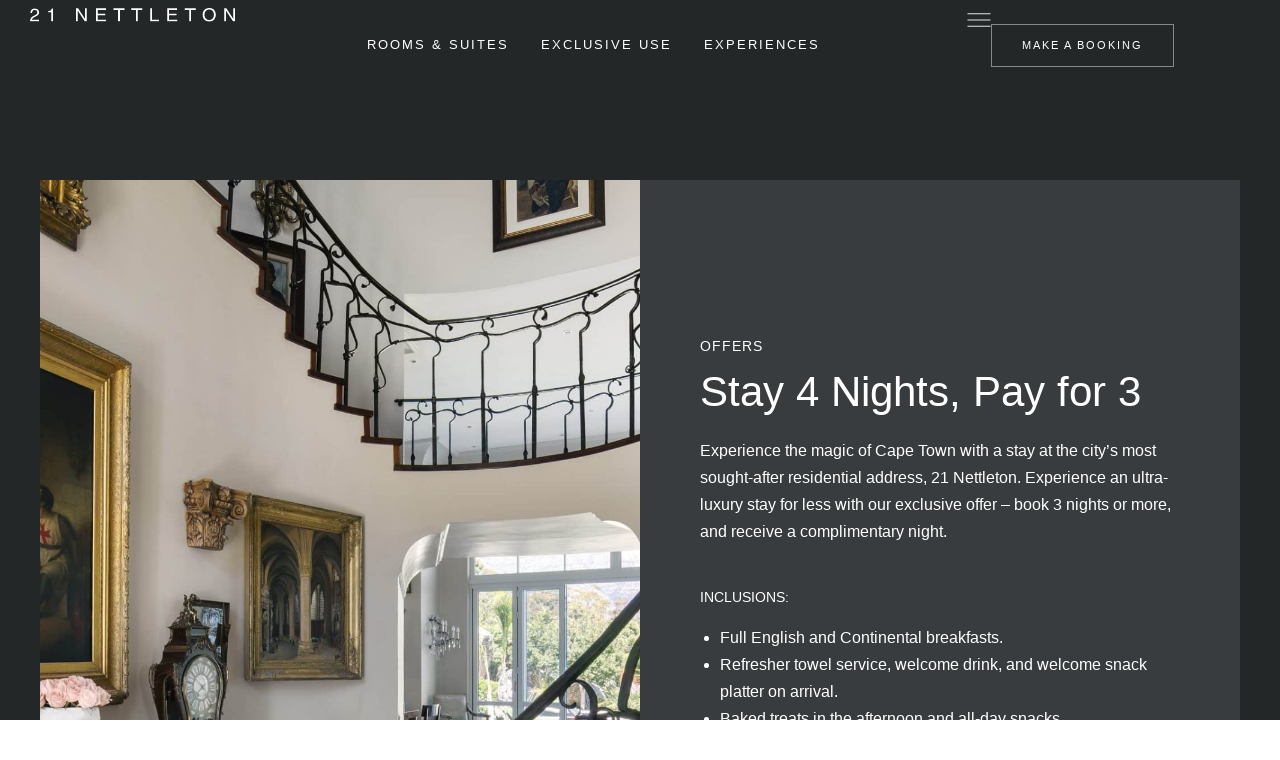

--- FILE ---
content_type: text/html; charset=UTF-8
request_url: https://21nettleton.com/offers/stay-4-pay-3/
body_size: 22604
content:
<!doctype html><html lang="en-US" prefix="og: https://ogp.me/ns#"><head><script data-no-optimize="1" type="64b21c81e3c5c1eae29e2dba-text/javascript">var litespeed_docref=sessionStorage.getItem("litespeed_docref");litespeed_docref&&(Object.defineProperty(document,"referrer",{get:function(){return litespeed_docref}}),sessionStorage.removeItem("litespeed_docref"));</script> <meta charset="UTF-8"><link data-optimized="2" rel="stylesheet" href="https://21nettleton.com/app/litespeed/css/743d5cc18f7f21b743b979358231d24c.css?ver=d6264" /><meta name="viewport" content="width=device-width, initial-scale=1"><link rel="profile" href="https://gmpg.org/xfn/11"><title>Stay 4 Nights, Pay For 3 | 21 Nettleton</title><meta name="description" content="Experience an ultra-luxury stay for less with our exclusive offer - book 3 nights or more, and receive a complimentary night."/><meta name="robots" content="follow, index, max-snippet:-1, max-video-preview:-1, max-image-preview:large"/><link rel="canonical" href="https://21nettleton.com/offers/stay-4-pay-3/" /><meta property="og:locale" content="en_US" /><meta property="og:type" content="article" /><meta property="og:title" content="Stay 4 Nights, Pay For 3 | 21 Nettleton" /><meta property="og:description" content="Experience an ultra-luxury stay for less with our exclusive offer - book 3 nights or more, and receive a complimentary night." /><meta property="og:url" content="https://21nettleton.com/offers/stay-4-pay-3/" /><meta property="og:site_name" content="21 Nettleton" /><meta property="og:updated_time" content="2025-10-06T11:08:09+00:00" /><meta property="og:image" content="https://21nettleton.com/app/uploads/2020/08/21-stairs-1024x683.jpg" /><meta property="og:image:secure_url" content="https://21nettleton.com/app/uploads/2020/08/21-stairs-1024x683.jpg" /><meta property="og:image:width" content="800" /><meta property="og:image:height" content="534" /><meta property="og:image:alt" content="Stay 4 Nights, Pay for 3" /><meta property="og:image:type" content="image/jpeg" /><meta name="twitter:card" content="summary_large_image" /><meta name="twitter:title" content="Stay 4 Nights, Pay For 3 | 21 Nettleton" /><meta name="twitter:description" content="Experience an ultra-luxury stay for less with our exclusive offer - book 3 nights or more, and receive a complimentary night." /><meta name="twitter:image" content="https://21nettleton.com/app/uploads/2020/08/21-stairs-1024x683.jpg" /><link rel="alternate" type="application/rss+xml" title="21 Nettleton &raquo; Feed" href="https://21nettleton.com/feed/" /><link rel="alternate" type="application/rss+xml" title="21 Nettleton &raquo; Comments Feed" href="https://21nettleton.com/comments/feed/" /><style id='rank-math-toc-block-style-inline-css'>.wp-block-rank-math-toc-block nav ol{counter-reset:item}.wp-block-rank-math-toc-block nav ol li{display:block}.wp-block-rank-math-toc-block nav ol li:before{content:counters(item, ".") ". ";counter-increment:item}</style><style id='rank-math-rich-snippet-style-inline-css'>/*!
* Plugin:  Rank Math
* URL: https://rankmath.com/wordpress/plugin/seo-suite/
* Name:  rank-math-review-snippet.css
*/@-webkit-keyframes spin{0%{-webkit-transform:rotate(0deg)}100%{-webkit-transform:rotate(-360deg)}}@keyframes spin{0%{-webkit-transform:rotate(0deg)}100%{-webkit-transform:rotate(-360deg)}}@keyframes bounce{from{-webkit-transform:translateY(0px);transform:translateY(0px)}to{-webkit-transform:translateY(-5px);transform:translateY(-5px)}}@-webkit-keyframes bounce{from{-webkit-transform:translateY(0px);transform:translateY(0px)}to{-webkit-transform:translateY(-5px);transform:translateY(-5px)}}@-webkit-keyframes loading{0%{background-size:20% 50% ,20% 50% ,20% 50%}20%{background-size:20% 20% ,20% 50% ,20% 50%}40%{background-size:20% 100%,20% 20% ,20% 50%}60%{background-size:20% 50% ,20% 100%,20% 20%}80%{background-size:20% 50% ,20% 50% ,20% 100%}100%{background-size:20% 50% ,20% 50% ,20% 50%}}@keyframes loading{0%{background-size:20% 50% ,20% 50% ,20% 50%}20%{background-size:20% 20% ,20% 50% ,20% 50%}40%{background-size:20% 100%,20% 20% ,20% 50%}60%{background-size:20% 50% ,20% 100%,20% 20%}80%{background-size:20% 50% ,20% 50% ,20% 100%}100%{background-size:20% 50% ,20% 50% ,20% 50%}}:root{--rankmath-wp-adminbar-height: 0}#rank-math-rich-snippet-wrapper{overflow:hidden}#rank-math-rich-snippet-wrapper h5.rank-math-title{display:block;font-size:18px;line-height:1.4}#rank-math-rich-snippet-wrapper .rank-math-review-image{float:right;max-width:40%;margin-left:15px}#rank-math-rich-snippet-wrapper .rank-math-review-data{margin-bottom:15px}#rank-math-rich-snippet-wrapper .rank-math-total-wrapper{width:100%;padding:0 0 20px 0;float:left;clear:both;position:relative;-webkit-box-sizing:border-box;box-sizing:border-box}#rank-math-rich-snippet-wrapper .rank-math-total-wrapper .rank-math-total{border:0;display:block;margin:0;width:auto;float:left;text-align:left;padding:0;font-size:24px;line-height:1;font-weight:700;-webkit-box-sizing:border-box;box-sizing:border-box;overflow:hidden}#rank-math-rich-snippet-wrapper .rank-math-total-wrapper .rank-math-review-star{float:left;margin-left:15px;margin-top:5px;position:relative;z-index:99;line-height:1}#rank-math-rich-snippet-wrapper .rank-math-total-wrapper .rank-math-review-star .rank-math-review-result-wrapper{display:inline-block;white-space:nowrap;position:relative;color:#e7e7e7}#rank-math-rich-snippet-wrapper .rank-math-total-wrapper .rank-math-review-star .rank-math-review-result-wrapper .rank-math-review-result{position:absolute;top:0;left:0;overflow:hidden;white-space:nowrap;color:#ffbe01}#rank-math-rich-snippet-wrapper .rank-math-total-wrapper .rank-math-review-star .rank-math-review-result-wrapper i{font-size:18px;-webkit-text-stroke-width:1px;font-style:normal;padding:0 2px;line-height:inherit}#rank-math-rich-snippet-wrapper .rank-math-total-wrapper .rank-math-review-star .rank-math-review-result-wrapper i:before{content:"\2605"}body.rtl #rank-math-rich-snippet-wrapper .rank-math-review-image{float:left;margin-left:0;margin-right:15px}body.rtl #rank-math-rich-snippet-wrapper .rank-math-total-wrapper .rank-math-total{float:right}body.rtl #rank-math-rich-snippet-wrapper .rank-math-total-wrapper .rank-math-review-star{float:right;margin-left:0;margin-right:15px}body.rtl #rank-math-rich-snippet-wrapper .rank-math-total-wrapper .rank-math-review-star .rank-math-review-result{left:auto;right:0}@media screen and (max-width: 480px){#rank-math-rich-snippet-wrapper .rank-math-review-image{display:block;max-width:100%;width:100%;text-align:center;margin-right:0}#rank-math-rich-snippet-wrapper .rank-math-review-data{clear:both}}.clear{clear:both}</style><style id='classic-theme-styles-inline-css'>/*! This file is auto-generated */
.wp-block-button__link{color:#fff;background-color:#32373c;border-radius:9999px;box-shadow:none;text-decoration:none;padding:calc(.667em + 2px) calc(1.333em + 2px);font-size:1.125em}.wp-block-file__button{background:#32373c;color:#fff;text-decoration:none}</style><style id='global-styles-inline-css'>:root{--wp--preset--aspect-ratio--square: 1;--wp--preset--aspect-ratio--4-3: 4/3;--wp--preset--aspect-ratio--3-4: 3/4;--wp--preset--aspect-ratio--3-2: 3/2;--wp--preset--aspect-ratio--2-3: 2/3;--wp--preset--aspect-ratio--16-9: 16/9;--wp--preset--aspect-ratio--9-16: 9/16;--wp--preset--color--black: #000000;--wp--preset--color--cyan-bluish-gray: #abb8c3;--wp--preset--color--white: #ffffff;--wp--preset--color--pale-pink: #f78da7;--wp--preset--color--vivid-red: #cf2e2e;--wp--preset--color--luminous-vivid-orange: #ff6900;--wp--preset--color--luminous-vivid-amber: #fcb900;--wp--preset--color--light-green-cyan: #7bdcb5;--wp--preset--color--vivid-green-cyan: #00d084;--wp--preset--color--pale-cyan-blue: #8ed1fc;--wp--preset--color--vivid-cyan-blue: #0693e3;--wp--preset--color--vivid-purple: #9b51e0;--wp--preset--gradient--vivid-cyan-blue-to-vivid-purple: linear-gradient(135deg,rgba(6,147,227,1) 0%,rgb(155,81,224) 100%);--wp--preset--gradient--light-green-cyan-to-vivid-green-cyan: linear-gradient(135deg,rgb(122,220,180) 0%,rgb(0,208,130) 100%);--wp--preset--gradient--luminous-vivid-amber-to-luminous-vivid-orange: linear-gradient(135deg,rgba(252,185,0,1) 0%,rgba(255,105,0,1) 100%);--wp--preset--gradient--luminous-vivid-orange-to-vivid-red: linear-gradient(135deg,rgba(255,105,0,1) 0%,rgb(207,46,46) 100%);--wp--preset--gradient--very-light-gray-to-cyan-bluish-gray: linear-gradient(135deg,rgb(238,238,238) 0%,rgb(169,184,195) 100%);--wp--preset--gradient--cool-to-warm-spectrum: linear-gradient(135deg,rgb(74,234,220) 0%,rgb(151,120,209) 20%,rgb(207,42,186) 40%,rgb(238,44,130) 60%,rgb(251,105,98) 80%,rgb(254,248,76) 100%);--wp--preset--gradient--blush-light-purple: linear-gradient(135deg,rgb(255,206,236) 0%,rgb(152,150,240) 100%);--wp--preset--gradient--blush-bordeaux: linear-gradient(135deg,rgb(254,205,165) 0%,rgb(254,45,45) 50%,rgb(107,0,62) 100%);--wp--preset--gradient--luminous-dusk: linear-gradient(135deg,rgb(255,203,112) 0%,rgb(199,81,192) 50%,rgb(65,88,208) 100%);--wp--preset--gradient--pale-ocean: linear-gradient(135deg,rgb(255,245,203) 0%,rgb(182,227,212) 50%,rgb(51,167,181) 100%);--wp--preset--gradient--electric-grass: linear-gradient(135deg,rgb(202,248,128) 0%,rgb(113,206,126) 100%);--wp--preset--gradient--midnight: linear-gradient(135deg,rgb(2,3,129) 0%,rgb(40,116,252) 100%);--wp--preset--font-size--small: 13px;--wp--preset--font-size--medium: 20px;--wp--preset--font-size--large: 36px;--wp--preset--font-size--x-large: 42px;--wp--preset--spacing--20: 0.44rem;--wp--preset--spacing--30: 0.67rem;--wp--preset--spacing--40: 1rem;--wp--preset--spacing--50: 1.5rem;--wp--preset--spacing--60: 2.25rem;--wp--preset--spacing--70: 3.38rem;--wp--preset--spacing--80: 5.06rem;--wp--preset--shadow--natural: 6px 6px 9px rgba(0, 0, 0, 0.2);--wp--preset--shadow--deep: 12px 12px 50px rgba(0, 0, 0, 0.4);--wp--preset--shadow--sharp: 6px 6px 0px rgba(0, 0, 0, 0.2);--wp--preset--shadow--outlined: 6px 6px 0px -3px rgba(255, 255, 255, 1), 6px 6px rgba(0, 0, 0, 1);--wp--preset--shadow--crisp: 6px 6px 0px rgba(0, 0, 0, 1);}:where(.is-layout-flex){gap: 0.5em;}:where(.is-layout-grid){gap: 0.5em;}body .is-layout-flex{display: flex;}.is-layout-flex{flex-wrap: wrap;align-items: center;}.is-layout-flex > :is(*, div){margin: 0;}body .is-layout-grid{display: grid;}.is-layout-grid > :is(*, div){margin: 0;}:where(.wp-block-columns.is-layout-flex){gap: 2em;}:where(.wp-block-columns.is-layout-grid){gap: 2em;}:where(.wp-block-post-template.is-layout-flex){gap: 1.25em;}:where(.wp-block-post-template.is-layout-grid){gap: 1.25em;}.has-black-color{color: var(--wp--preset--color--black) !important;}.has-cyan-bluish-gray-color{color: var(--wp--preset--color--cyan-bluish-gray) !important;}.has-white-color{color: var(--wp--preset--color--white) !important;}.has-pale-pink-color{color: var(--wp--preset--color--pale-pink) !important;}.has-vivid-red-color{color: var(--wp--preset--color--vivid-red) !important;}.has-luminous-vivid-orange-color{color: var(--wp--preset--color--luminous-vivid-orange) !important;}.has-luminous-vivid-amber-color{color: var(--wp--preset--color--luminous-vivid-amber) !important;}.has-light-green-cyan-color{color: var(--wp--preset--color--light-green-cyan) !important;}.has-vivid-green-cyan-color{color: var(--wp--preset--color--vivid-green-cyan) !important;}.has-pale-cyan-blue-color{color: var(--wp--preset--color--pale-cyan-blue) !important;}.has-vivid-cyan-blue-color{color: var(--wp--preset--color--vivid-cyan-blue) !important;}.has-vivid-purple-color{color: var(--wp--preset--color--vivid-purple) !important;}.has-black-background-color{background-color: var(--wp--preset--color--black) !important;}.has-cyan-bluish-gray-background-color{background-color: var(--wp--preset--color--cyan-bluish-gray) !important;}.has-white-background-color{background-color: var(--wp--preset--color--white) !important;}.has-pale-pink-background-color{background-color: var(--wp--preset--color--pale-pink) !important;}.has-vivid-red-background-color{background-color: var(--wp--preset--color--vivid-red) !important;}.has-luminous-vivid-orange-background-color{background-color: var(--wp--preset--color--luminous-vivid-orange) !important;}.has-luminous-vivid-amber-background-color{background-color: var(--wp--preset--color--luminous-vivid-amber) !important;}.has-light-green-cyan-background-color{background-color: var(--wp--preset--color--light-green-cyan) !important;}.has-vivid-green-cyan-background-color{background-color: var(--wp--preset--color--vivid-green-cyan) !important;}.has-pale-cyan-blue-background-color{background-color: var(--wp--preset--color--pale-cyan-blue) !important;}.has-vivid-cyan-blue-background-color{background-color: var(--wp--preset--color--vivid-cyan-blue) !important;}.has-vivid-purple-background-color{background-color: var(--wp--preset--color--vivid-purple) !important;}.has-black-border-color{border-color: var(--wp--preset--color--black) !important;}.has-cyan-bluish-gray-border-color{border-color: var(--wp--preset--color--cyan-bluish-gray) !important;}.has-white-border-color{border-color: var(--wp--preset--color--white) !important;}.has-pale-pink-border-color{border-color: var(--wp--preset--color--pale-pink) !important;}.has-vivid-red-border-color{border-color: var(--wp--preset--color--vivid-red) !important;}.has-luminous-vivid-orange-border-color{border-color: var(--wp--preset--color--luminous-vivid-orange) !important;}.has-luminous-vivid-amber-border-color{border-color: var(--wp--preset--color--luminous-vivid-amber) !important;}.has-light-green-cyan-border-color{border-color: var(--wp--preset--color--light-green-cyan) !important;}.has-vivid-green-cyan-border-color{border-color: var(--wp--preset--color--vivid-green-cyan) !important;}.has-pale-cyan-blue-border-color{border-color: var(--wp--preset--color--pale-cyan-blue) !important;}.has-vivid-cyan-blue-border-color{border-color: var(--wp--preset--color--vivid-cyan-blue) !important;}.has-vivid-purple-border-color{border-color: var(--wp--preset--color--vivid-purple) !important;}.has-vivid-cyan-blue-to-vivid-purple-gradient-background{background: var(--wp--preset--gradient--vivid-cyan-blue-to-vivid-purple) !important;}.has-light-green-cyan-to-vivid-green-cyan-gradient-background{background: var(--wp--preset--gradient--light-green-cyan-to-vivid-green-cyan) !important;}.has-luminous-vivid-amber-to-luminous-vivid-orange-gradient-background{background: var(--wp--preset--gradient--luminous-vivid-amber-to-luminous-vivid-orange) !important;}.has-luminous-vivid-orange-to-vivid-red-gradient-background{background: var(--wp--preset--gradient--luminous-vivid-orange-to-vivid-red) !important;}.has-very-light-gray-to-cyan-bluish-gray-gradient-background{background: var(--wp--preset--gradient--very-light-gray-to-cyan-bluish-gray) !important;}.has-cool-to-warm-spectrum-gradient-background{background: var(--wp--preset--gradient--cool-to-warm-spectrum) !important;}.has-blush-light-purple-gradient-background{background: var(--wp--preset--gradient--blush-light-purple) !important;}.has-blush-bordeaux-gradient-background{background: var(--wp--preset--gradient--blush-bordeaux) !important;}.has-luminous-dusk-gradient-background{background: var(--wp--preset--gradient--luminous-dusk) !important;}.has-pale-ocean-gradient-background{background: var(--wp--preset--gradient--pale-ocean) !important;}.has-electric-grass-gradient-background{background: var(--wp--preset--gradient--electric-grass) !important;}.has-midnight-gradient-background{background: var(--wp--preset--gradient--midnight) !important;}.has-small-font-size{font-size: var(--wp--preset--font-size--small) !important;}.has-medium-font-size{font-size: var(--wp--preset--font-size--medium) !important;}.has-large-font-size{font-size: var(--wp--preset--font-size--large) !important;}.has-x-large-font-size{font-size: var(--wp--preset--font-size--x-large) !important;}
:where(.wp-block-post-template.is-layout-flex){gap: 1.25em;}:where(.wp-block-post-template.is-layout-grid){gap: 1.25em;}
:where(.wp-block-columns.is-layout-flex){gap: 2em;}:where(.wp-block-columns.is-layout-grid){gap: 2em;}
:root :where(.wp-block-pullquote){font-size: 1.5em;line-height: 1.6;}</style><link rel="preconnect" href="https://fonts.gstatic.com/" crossorigin> <script type="litespeed/javascript" data-src="https://21nettleton.com/wp/wp-includes/js/jquery/jquery.min.js" id="jquery-core-js"></script> <script id="bodhi_svg_inline-js-after" type="litespeed/javascript">cssTarget={"Bodhi":"img.style-svg","ForceInlineSVG":"style-svg"};ForceInlineSVGActive="false";frontSanitizationEnabled="on"</script> <link rel="https://api.w.org/" href="https://21nettleton.com/wp-json/" /><link rel="EditURI" type="application/rsd+xml" title="RSD" href="https://21nettleton.com/wp/xmlrpc.php?rsd" /><meta name="generator" content="WordPress 6.6.1" /><link rel='shortlink' href='https://21nettleton.com/?p=3218' /><link rel="alternate" title="oEmbed (JSON)" type="application/json+oembed" href="https://21nettleton.com/wp-json/oembed/1.0/embed?url=https%3A%2F%2F21nettleton.com%2Foffers%2Fstay-4-pay-3%2F" /><link rel="alternate" title="oEmbed (XML)" type="text/xml+oembed" href="https://21nettleton.com/wp-json/oembed/1.0/embed?url=https%3A%2F%2F21nettleton.com%2Foffers%2Fstay-4-pay-3%2F&#038;format=xml" /> <script type="litespeed/javascript">jQuery(document).ready(function($){$('.eicon-chevron-right').removeClass('eicon-chevron-right').addClass('custom-icon-right');$('.eicon-chevron-left').removeClass('eicon-chevron-left').addClass('custom-icon-left')})</script>  <script type="litespeed/javascript">(function(w,d,s,l,i){w[l]=w[l]||[];w[l].push({'gtm.start':new Date().getTime(),event:'gtm.js'});var f=d.getElementsByTagName(s)[0],j=d.createElement(s),dl=l!='dataLayer'?'&l='+l:'';j.async=!0;j.src='https://www.googletagmanager.com/gtm.js?id='+i+dl;f.parentNode.insertBefore(j,f)})(window,document,'script','dataLayer','GTM-T6LB7ZN')</script> <meta name="generator" content="Elementor 3.27.2; features: additional_custom_breakpoints; settings: css_print_method-external, google_font-enabled, font_display-auto">
 <script type="litespeed/javascript" data-src="https://www.googletagmanager.com/gtag/js?id=AW-369418233"></script> <script type="litespeed/javascript">window.dataLayer=window.dataLayer||[];function gtag(){dataLayer.push(arguments)}
gtag('js',new Date());gtag('config','AW-369418233')</script> <meta name="facebook-domain-verification" content="a7dl0my6l09cnww1skxgcpsmjr9jmr" /><meta name="google-site-verification" content="Jw-qb4s1kyyRjbOxZfFlkopWaobZJqCviAocBz7Gfb0" /> <script defer data-domain="21nettleton.com" src="https://plausible.io/js/script.pageview-props.revenue.js" type="64b21c81e3c5c1eae29e2dba-text/javascript"></script> <style>.e-con.e-parent:nth-of-type(n+4):not(.e-lazyloaded):not(.e-no-lazyload),
				.e-con.e-parent:nth-of-type(n+4):not(.e-lazyloaded):not(.e-no-lazyload) * {
					background-image: none !important;
				}
				@media screen and (max-height: 1024px) {
					.e-con.e-parent:nth-of-type(n+3):not(.e-lazyloaded):not(.e-no-lazyload),
					.e-con.e-parent:nth-of-type(n+3):not(.e-lazyloaded):not(.e-no-lazyload) * {
						background-image: none !important;
					}
				}
				@media screen and (max-height: 640px) {
					.e-con.e-parent:nth-of-type(n+2):not(.e-lazyloaded):not(.e-no-lazyload),
					.e-con.e-parent:nth-of-type(n+2):not(.e-lazyloaded):not(.e-no-lazyload) * {
						background-image: none !important;
					}
				}</style><link rel="icon" href="https://21nettleton.com/app/uploads/2020/09/cropped-21_favicon-32x32.png" sizes="32x32" /><link rel="icon" href="https://21nettleton.com/app/uploads/2020/09/cropped-21_favicon-192x192.png" sizes="192x192" /><link rel="apple-touch-icon" href="https://21nettleton.com/app/uploads/2020/09/cropped-21_favicon-180x180.png" /><meta name="msapplication-TileImage" content="https://21nettleton.com/app/uploads/2020/09/cropped-21_favicon-270x270.png" /><style id="wp-custom-css">/* .swiper-slide.swiper-slide-active {
	margin-top: 0px;
} */
/* Slider custom icons */

.custom-icon-right{
	margin-top:-5px;
}
.custom-icon-right:before {
    content: url('/app/uploads/2024/01/right-arrow-slider.svg');
    display: inline-block; 
}

.custom-icon-left{
	margin-top:-5px;
}
.custom-icon-left:before {
    content: url('/app/uploads/2024/01/left-arrow-slider.svg');
    display: inline-block; 
}

ul{
	padding-inline-start: 20px;
}

/* Hide the default navigation dots */
#my-elementor-carousel .elementor-swiper-pagination {
  display: none;
}


/*Experiences page Tabs widget styling*/

.elementor-page-986 .elementor-tab-title.elementor-tab-desktop-title {
	padding: 10px 0;
	margin: 0 20px;
  border-bottom: 2px solid rgb(237, 241, 242)!important; 
}

.elementor-page-986 .elementor-tab-title.elementor-tab-desktop-title.elementor-active {
	border-bottom: 2px solid #C0D1D8 !important;
}


@media only screen and (max-width: 1024px)  {
	.elementor-widget-tabs.elementor-tabs-alignment-center .elementor-tabs-wrapper {
		flex-wrap: wrap;
		justify-content: flex-start;
	}
	
	.elementor-page-986 .elementor-tab-title.elementor-tab-desktop-title {
		margin-bottom: 5px;
	}
}

.elementor-page-4413 .elementor-element-088dd1e .elementor-text-editor p {
	font-size: 12.8px;
}

@media (max-width: 768px) {
	.elementor-widget-container .dm-repeater-grid.dm-tablet-2 {
		grid-template-columns: minmax(0, 1fr);
	}
}


.category-blog .wp-block-image img {
	width: 100%;
	object-fit: cover;
	object-position: center;
}

.seo-link{
    display: none;
}


#quickbook-widget {
	position: fixed;
	bottom: 0;
	width:100%;
	background: white;
	z-index: 1000;
}

@media only screen and (max-width: 767px) {
    #quickbook-widget {
        display: none;
    }
}</style></head><body class="post_offers-template-default single single-post_offers postid-3218 elementor-default elementor-kit-338 elementor-page elementor-page-3218 elementor-page-10823">
<noscript><iframe data-lazyloaded="1" src="about:blank" data-litespeed-src="https://www.googletagmanager.com/ns.html?id=GTM-T6LB7ZN"
height="0" width="0" style="display:none;visibility:hidden"></iframe></noscript><a class="skip-link screen-reader-text" href="#content">Skip to content</a><div data-elementor-type="header" data-elementor-id="6234" class="elementor elementor-6234 elementor-location-header" data-elementor-post-type="elementor_library"><div class="elementor-element elementor-element-365e478 e-con-full e-flex e-con e-parent" data-id="365e478" data-element_type="container" data-settings="{&quot;background_background&quot;:&quot;classic&quot;}"><div class="elementor-element elementor-element-2b4be03 elementor-widget elementor-widget-image" data-id="2b4be03" data-element_type="widget" data-widget_type="image.default"><div class="elementor-widget-container">
<a href="https://21nettleton.com">
<img width="1" height="1" src="https://21nettleton.com/app/uploads/2020/08/21N-Logo-White-web.svg" class="attachment-large size-large wp-image-368" alt="" />								</a></div></div><div class="elementor-element elementor-element-886a1ea elementor-nav-menu--stretch elementor-widget__width-initial elementor-hidden-tablet elementor-hidden-phone elementor-nav-menu__align-center elementor-nav-menu--dropdown-tablet elementor-nav-menu__text-align-aside elementor-nav-menu--toggle elementor-nav-menu--burger elementor-widget elementor-widget-nav-menu" data-id="886a1ea" data-element_type="widget" data-settings="{&quot;full_width&quot;:&quot;stretch&quot;,&quot;layout&quot;:&quot;horizontal&quot;,&quot;submenu_icon&quot;:{&quot;value&quot;:&quot;&lt;i class=\&quot;fas fa-caret-down\&quot;&gt;&lt;\/i&gt;&quot;,&quot;library&quot;:&quot;fa-solid&quot;},&quot;toggle&quot;:&quot;burger&quot;}" data-widget_type="nav-menu.default"><div class="elementor-widget-container"><nav aria-label="Menu" class="elementor-nav-menu--main elementor-nav-menu__container elementor-nav-menu--layout-horizontal e--pointer-underline e--animation-none"><ul id="menu-1-886a1ea" class="elementor-nav-menu"><li class="menu-item menu-item-type-post_type menu-item-object-page menu-item-10749"><a href="https://21nettleton.com/stay/" class="elementor-item">Rooms &#038; Suites</a></li><li class="menu-item menu-item-type-custom menu-item-object-custom menu-item-6231"><a href="/stay/exclusive-use/" class="elementor-item">Exclusive Use</a></li><li class="menu-item menu-item-type-post_type menu-item-object-page menu-item-6229"><a href="https://21nettleton.com/experiences/" class="elementor-item">Experiences</a></li></ul></nav><div class="elementor-menu-toggle" role="button" tabindex="0" aria-label="Menu Toggle" aria-expanded="false">
<i aria-hidden="true" role="presentation" class="elementor-menu-toggle__icon--open eicon-menu-bar"></i><i aria-hidden="true" role="presentation" class="elementor-menu-toggle__icon--close eicon-close"></i>			<span class="elementor-screen-only">Menu</span></div><nav class="elementor-nav-menu--dropdown elementor-nav-menu__container" aria-hidden="true"><ul id="menu-2-886a1ea" class="elementor-nav-menu"><li class="menu-item menu-item-type-post_type menu-item-object-page menu-item-10749"><a href="https://21nettleton.com/stay/" class="elementor-item" tabindex="-1">Rooms &#038; Suites</a></li><li class="menu-item menu-item-type-custom menu-item-object-custom menu-item-6231"><a href="/stay/exclusive-use/" class="elementor-item" tabindex="-1">Exclusive Use</a></li><li class="menu-item menu-item-type-post_type menu-item-object-page menu-item-6229"><a href="https://21nettleton.com/experiences/" class="elementor-item" tabindex="-1">Experiences</a></li></ul></nav></div></div><div class="elementor-element elementor-element-07a9313 elementor-widget-tablet__width-auto elementor-view-default elementor-widget elementor-widget-icon" data-id="07a9313" data-element_type="widget" data-widget_type="icon.default"><div class="elementor-widget-container"><div class="elementor-icon-wrapper">
<a class="elementor-icon" href="#elementor-action%3Aaction%3Dpopup%3Aopen%26settings%3DeyJpZCI6IjYyNDIiLCJ0b2dnbGUiOmZhbHNlfQ%3D%3D">
<svg xmlns="http://www.w3.org/2000/svg" width="27" height="16" viewBox="0 0 27 16" fill="none"><path d="M1 1H26" stroke="white" stroke-linecap="round"></path><path d="M1 8H26" stroke="white" stroke-linecap="round"></path><path d="M1 15H26" stroke="white" stroke-linecap="round"></path></svg>			</a></div></div></div><div class="elementor-element elementor-element-868f489 elementor-align-right elementor-widget__width-auto elementor-hidden-phone elementor-widget elementor-widget-button" data-id="868f489" data-element_type="widget" data-widget_type="button.default"><div class="elementor-widget-container"><div class="elementor-button-wrapper">
<a class="elementor-button elementor-button-link elementor-size-sm" href="#elementor-action%3Aaction%3Dpopup%3Aopen%26settings%3DeyJpZCI6IjkwOCIsInRvZ2dsZSI6ZmFsc2V9">
<span class="elementor-button-content-wrapper">
<span class="elementor-button-text">Make a booking</span>
</span>
</a></div></div></div></div></div><div data-elementor-type="single" data-elementor-id="10823" class="elementor elementor-10823 elementor-location-single post-3218 post_offers type-post_offers status-publish has-post-thumbnail hentry" data-elementor-post-type="elementor_library"><section class="elementor-section elementor-top-section elementor-element elementor-element-786a0c04 elementor-section-boxed elementor-section-height-default elementor-section-height-default" data-id="786a0c04" data-element_type="section" data-settings="{&quot;background_background&quot;:&quot;classic&quot;}"><div class="elementor-container elementor-column-gap-wider"><div class="elementor-column elementor-col-50 elementor-top-column elementor-element elementor-element-4847773a elementor-hidden-tablet elementor-hidden-mobile" data-id="4847773a" data-element_type="column"><div class="elementor-widget-wrap elementor-element-populated"><div class="elementor-element elementor-element-15cb066e elementor-widget elementor-widget-image" data-id="15cb066e" data-element_type="widget" data-widget_type="image.default"><div class="elementor-widget-container">
<img data-lazyloaded="1" src="[data-uri]" width="1000" height="1600" data-src="https://21nettleton.com/app/uploads/elementor/thumbs/21-stairs-scaled-ovf46h0ew16bwjb0m3e8egp8x07n342mdepk6uw22o.jpg" title="21 stairs" alt="Stairway" loading="lazy" /></div></div></div></div><div class="elementor-column elementor-col-50 elementor-top-column elementor-element elementor-element-7b471be6" data-id="7b471be6" data-element_type="column" data-settings="{&quot;background_background&quot;:&quot;classic&quot;}"><div class="elementor-widget-wrap elementor-element-populated"><div class="elementor-element elementor-element-6f5cc202 elementor-widget elementor-widget-heading" data-id="6f5cc202" data-element_type="widget" data-widget_type="heading.default"><div class="elementor-widget-container"><h6 class="elementor-heading-title elementor-size-default">Offers</h6></div></div><div class="elementor-element elementor-element-646db02 elementor-widget elementor-widget-heading" data-id="646db02" data-element_type="widget" data-widget_type="heading.default"><div class="elementor-widget-container"><h1 class="elementor-heading-title elementor-size-default">Stay 4 Nights, Pay for 3</h1></div></div><div class="elementor-element elementor-element-30f65864 elementor-widget elementor-widget-theme-post-content" data-id="30f65864" data-element_type="widget" data-widget_type="theme-post-content.default"><div class="elementor-widget-container"><p><span style="font-weight: 400;">Experience the magic of Cape Town with a stay at the city’s most sought-after residential address, 21 Nettleton. Experience an ultra-luxury stay for less with our exclusive offer &#8211; book 3 nights or more, and receive a complimentary night.</span></p></div></div><div class="elementor-element elementor-element-922e93b elementor-widget elementor-widget-heading" data-id="922e93b" data-element_type="widget" data-widget_type="heading.default"><div class="elementor-widget-container"><h4 class="elementor-heading-title elementor-size-default">Inclusions:</h4></div></div><div class="elementor-element elementor-element-5809e12e elementor-widget elementor-widget-text-editor" data-id="5809e12e" data-element_type="widget" data-widget_type="text-editor.default"><div class="elementor-widget-container"><ul><li data-pm-slice="1 1 []">Full English and Continental breakfasts.</li><li>Refresher towel service, welcome drink, and welcome snack platter on arrival.</li><li>Baked treats in the afternoon and all-day snacks.</li><li>Daily canapés during sunset.</li><li>Mini bar including house wines, house beers, house spirits and non-alcoholic beverages.</li><li>24 hour concierge and butler service</li><li>Secure parking, 24 hour monitored security.</li><li>Laundry services including dry cleaning.</li></ul></div></div><div class="elementor-element elementor-element-4c84fa74 elementor-align-left elementor-widget elementor-widget-button" data-id="4c84fa74" data-element_type="widget" data-widget_type="button.default"><div class="elementor-widget-container"><div class="elementor-button-wrapper">
<a class="elementor-button elementor-button-link elementor-size-md" href="https://services.semper.co.za/BookingEngine/full-layout/date-selection?VenueID=19996&#038;ChannelID=1">
<span class="elementor-button-content-wrapper">
<span class="elementor-button-text">Make Reservation</span>
</span>
</a></div></div></div></div></div></div></section><section class="elementor-section elementor-top-section elementor-element elementor-element-4cc1a4d3 elementor-section-boxed elementor-section-height-default elementor-section-height-default" data-id="4cc1a4d3" data-element_type="section" data-settings="{&quot;background_background&quot;:&quot;classic&quot;}"><div class="elementor-container elementor-column-gap-default"><div class="elementor-column elementor-col-100 elementor-top-column elementor-element elementor-element-5ed82029" data-id="5ed82029" data-element_type="column"><div class="elementor-widget-wrap elementor-element-populated"><div class="elementor-element elementor-element-34de5c7d elementor-arrows-position-inside elementor-widget elementor-widget-image-carousel" data-id="34de5c7d" data-element_type="widget" data-settings="{&quot;navigation&quot;:&quot;arrows&quot;,&quot;image_spacing_custom&quot;:{&quot;unit&quot;:&quot;px&quot;,&quot;size&quot;:40,&quot;sizes&quot;:[]},&quot;autoplay&quot;:&quot;yes&quot;,&quot;pause_on_hover&quot;:&quot;yes&quot;,&quot;pause_on_interaction&quot;:&quot;yes&quot;,&quot;autoplay_speed&quot;:5000,&quot;infinite&quot;:&quot;yes&quot;,&quot;speed&quot;:500,&quot;image_spacing_custom_tablet&quot;:{&quot;unit&quot;:&quot;px&quot;,&quot;size&quot;:&quot;&quot;,&quot;sizes&quot;:[]},&quot;image_spacing_custom_mobile&quot;:{&quot;unit&quot;:&quot;px&quot;,&quot;size&quot;:&quot;&quot;,&quot;sizes&quot;:[]}}" data-widget_type="image-carousel.default"><div class="elementor-widget-container"><div class="elementor-image-carousel-wrapper swiper" role="region" aria-roledescription="carousel" aria-label="Image Carousel" dir="ltr"><div class="elementor-image-carousel swiper-wrapper" aria-live="off"><div class="swiper-slide" role="group" aria-roledescription="slide" aria-label="1 of 8"><a data-elementor-open-lightbox="yes" data-elementor-lightbox-slideshow="34de5c7d" data-e-action-hash="#elementor-action%3Aaction%3Dlightbox%26settings%3DeyJpZCI6NDA1OSwidXJsIjoiaHR0cHM6XC9cLzIxbmV0dGxldG9uLmNvbVwvYXBwXC91cGxvYWRzXC8yMDIyXC8wNVwvMDlSQlB5aHMuanBlZyIsInNsaWRlc2hvdyI6IjM0ZGU1YzdkIn0%3D" href="https://21nettleton.com/app/uploads/2022/05/09RBPyhs.jpeg"><figure class="swiper-slide-inner"><img data-lazyloaded="1" src="[data-uri]" width="1024" height="683" class="swiper-slide-image" data-src="https://21nettleton.com/app/uploads/2022/05/09RBPyhs-1024x683.jpeg" alt="09RBPyhs" /></figure></a></div><div class="swiper-slide" role="group" aria-roledescription="slide" aria-label="2 of 8"><a data-elementor-open-lightbox="yes" data-elementor-lightbox-slideshow="34de5c7d" data-e-action-hash="#elementor-action%3Aaction%3Dlightbox%26settings%3DeyJpZCI6NDAyOSwidXJsIjoiaHR0cHM6XC9cLzIxbmV0dGxldG9uLmNvbVwvYXBwXC91cGxvYWRzXC8yMDIyXC8wNVwvTmV0LTIxLUhvdGVsLUZpbmFsLTAwMi1zY2FsZWQtMS5qcGciLCJzbGlkZXNob3ciOiIzNGRlNWM3ZCJ9" href="https://21nettleton.com/app/uploads/2022/05/Net-21-Hotel-Final-002-scaled-1.jpg"><figure class="swiper-slide-inner"><img data-lazyloaded="1" src="[data-uri]" width="1024" height="683" class="swiper-slide-image" data-src="https://21nettleton.com/app/uploads/2022/05/Net-21-Hotel-Final-002-scaled-1-1024x683.jpg" alt="Net-21-Hotel-Final-002-scaled.jpg" /></figure></a></div><div class="swiper-slide" role="group" aria-roledescription="slide" aria-label="3 of 8"><a data-elementor-open-lightbox="yes" data-elementor-lightbox-slideshow="34de5c7d" data-e-action-hash="#elementor-action%3Aaction%3Dlightbox%26settings%3DeyJpZCI6NDAzMCwidXJsIjoiaHR0cHM6XC9cLzIxbmV0dGxldG9uLmNvbVwvYXBwXC91cGxvYWRzXC8yMDIyXC8wNVwvMjEtcmV3b3JrLXNjYWxlZC0xLmpwZyIsInNsaWRlc2hvdyI6IjM0ZGU1YzdkIn0%3D" href="https://21nettleton.com/app/uploads/2022/05/21-rework-scaled-1.jpg"><figure class="swiper-slide-inner"><img data-lazyloaded="1" src="[data-uri]" width="1024" height="683" class="swiper-slide-image" data-src="https://21nettleton.com/app/uploads/2022/05/21-rework-scaled-1-1024x683.jpg" alt="21-rework-scaled.jpg" /></figure></a></div><div class="swiper-slide" role="group" aria-roledescription="slide" aria-label="4 of 8"><a data-elementor-open-lightbox="yes" data-elementor-lightbox-slideshow="34de5c7d" data-e-action-hash="#elementor-action%3Aaction%3Dlightbox%26settings%3DeyJpZCI6NDAzMSwidXJsIjoiaHR0cHM6XC9cLzIxbmV0dGxldG9uLmNvbVwvYXBwXC91cGxvYWRzXC8yMDIyXC8wNVwvWVlqUmY5bjMuanBlZyIsInNsaWRlc2hvdyI6IjM0ZGU1YzdkIn0%3D" href="https://21nettleton.com/app/uploads/2022/05/YYjRf9n3.jpeg"><figure class="swiper-slide-inner"><img data-lazyloaded="1" src="[data-uri]" width="1024" height="683" class="swiper-slide-image" data-src="https://21nettleton.com/app/uploads/2022/05/YYjRf9n3-1024x683.jpeg" alt="YYjRf9n3.jpeg" /></figure></a></div><div class="swiper-slide" role="group" aria-roledescription="slide" aria-label="5 of 8"><a data-elementor-open-lightbox="yes" data-elementor-lightbox-slideshow="34de5c7d" data-e-action-hash="#elementor-action%3Aaction%3Dlightbox%26settings%3DeyJpZCI6Mzk5NCwidXJsIjoiaHR0cHM6XC9cLzIxbmV0dGxldG9uLmNvbVwvYXBwXC91cGxvYWRzXC8yMDIyXC8wNVwvTmV0LTIxLUhvdGVsLUZpbmFsLTAzNC1zY2FsZWQtMS5qcGciLCJzbGlkZXNob3ciOiIzNGRlNWM3ZCJ9" href="https://21nettleton.com/app/uploads/2022/05/Net-21-Hotel-Final-034-scaled-1.jpg"><figure class="swiper-slide-inner"><img data-lazyloaded="1" src="[data-uri]" width="1024" height="683" class="swiper-slide-image" data-src="https://21nettleton.com/app/uploads/2022/05/Net-21-Hotel-Final-034-scaled-1-1024x683.jpg" alt="Net-21-Hotel-Final-034-scaled-1.jpg" /></figure></a></div><div class="swiper-slide" role="group" aria-roledescription="slide" aria-label="6 of 8"><a data-elementor-open-lightbox="yes" data-elementor-lightbox-slideshow="34de5c7d" data-e-action-hash="#elementor-action%3Aaction%3Dlightbox%26settings%3DeyJpZCI6NDAzMiwidXJsIjoiaHR0cHM6XC9cLzIxbmV0dGxldG9uLmNvbVwvYXBwXC91cGxvYWRzXC8yMDIyXC8wNVwvTmV0LTIxLUhvdGVsLUZpbmFsLTAzNS1zY2FsZWQtMS5qcGciLCJzbGlkZXNob3ciOiIzNGRlNWM3ZCJ9" href="https://21nettleton.com/app/uploads/2022/05/Net-21-Hotel-Final-035-scaled-1.jpg"><figure class="swiper-slide-inner"><img data-lazyloaded="1" src="[data-uri]" width="1024" height="683" class="swiper-slide-image" data-src="https://21nettleton.com/app/uploads/2022/05/Net-21-Hotel-Final-035-scaled-1-1024x683.jpg" alt="Net-21-Hotel-Final-035-scaled-1.jpg" /></figure></a></div><div class="swiper-slide" role="group" aria-roledescription="slide" aria-label="7 of 8"><a data-elementor-open-lightbox="yes" data-elementor-lightbox-slideshow="34de5c7d" data-e-action-hash="#elementor-action%3Aaction%3Dlightbox%26settings%3DeyJpZCI6NDAwMCwidXJsIjoiaHR0cHM6XC9cLzIxbmV0dGxldG9uLmNvbVwvYXBwXC91cGxvYWRzXC8yMDIyXC8wNVwvRFNDMDA1MjItc2NhbGVkLTEuanBnIiwic2xpZGVzaG93IjoiMzRkZTVjN2QifQ%3D%3D" href="https://21nettleton.com/app/uploads/2022/05/DSC00522-scaled-1.jpg"><figure class="swiper-slide-inner"><img data-lazyloaded="1" src="[data-uri]" width="1024" height="684" class="swiper-slide-image" data-src="https://21nettleton.com/app/uploads/2022/05/DSC00522-scaled-1-1024x684.jpg" alt="DSC00522-scaled-1.jpg" /></figure></a></div><div class="swiper-slide" role="group" aria-roledescription="slide" aria-label="8 of 8"><a data-elementor-open-lightbox="yes" data-elementor-lightbox-slideshow="34de5c7d" data-e-action-hash="#elementor-action%3Aaction%3Dlightbox%26settings%3DeyJpZCI6Mzk5MywidXJsIjoiaHR0cHM6XC9cLzIxbmV0dGxldG9uLmNvbVwvYXBwXC91cGxvYWRzXC8yMDIyXC8wNVwvMDExMC1zY2FsZWQtMS5qcGciLCJzbGlkZXNob3ciOiIzNGRlNWM3ZCJ9" href="https://21nettleton.com/app/uploads/2022/05/0110-scaled-1.jpg"><figure class="swiper-slide-inner"><img data-lazyloaded="1" src="[data-uri]" width="1024" height="683" class="swiper-slide-image" data-src="https://21nettleton.com/app/uploads/2022/05/0110-scaled-1-1024x683.jpg" alt="0110-scaled-1.jpg" /></figure></a></div></div><div class="elementor-swiper-button elementor-swiper-button-prev" role="button" tabindex="0">
<i aria-hidden="true" class="eicon-chevron-left"></i></div><div class="elementor-swiper-button elementor-swiper-button-next" role="button" tabindex="0">
<i aria-hidden="true" class="eicon-chevron-right"></i></div></div></div></div></div></div></div></section><section class="elementor-section elementor-top-section elementor-element elementor-element-1c73eabe elementor-section-boxed elementor-section-height-default elementor-section-height-default" data-id="1c73eabe" data-element_type="section" data-settings="{&quot;background_background&quot;:&quot;classic&quot;}"><div class="elementor-container elementor-column-gap-wider"><div class="elementor-column elementor-col-100 elementor-top-column elementor-element elementor-element-50eaf29" data-id="50eaf29" data-element_type="column"><div class="elementor-widget-wrap elementor-element-populated"><div class="elementor-element elementor-element-9b4067d elementor-widget elementor-widget-heading" data-id="9b4067d" data-element_type="widget" data-widget_type="heading.default"><div class="elementor-widget-container"><h3 class="elementor-heading-title elementor-size-default">Terms &amp; Conditions</h3></div></div><div class="elementor-element elementor-element-68a026c8 elementor-widget elementor-widget-text-editor" data-id="68a026c8" data-element_type="widget" data-widget_type="text-editor.default"><div class="elementor-widget-container"><ul><li>Valid until 31 March 2026 (excluding 20 December 2025 to 1 January 2026</li><li>Cannot be applied to reservations made on a special rate, upgrade or incentive/prize/voucher.</li><li>Valid for new reservations only and cannot be applied to existing reservations</li><li>Bookings made on the StayPay offer are non refundable and are not transferable</li><li>Cannot be combined with other promotions and incentives.</li><li>This promotion is not valid during the festive season or dates with special events where there is large demand.</li><li>This applies to reservations in the Superior Ocean Front Suite or higher room category.</li><li>This promotion may be terminated at any time.</li></ul></div></div></div></div></div></section><section class="elementor-section elementor-top-section elementor-element elementor-element-6d36aaee elementor-section-height-min-height elementor-section-items-top elementor-section-boxed elementor-section-height-default" data-id="6d36aaee" data-element_type="section" data-settings="{&quot;background_background&quot;:&quot;classic&quot;}"><div class="elementor-background-overlay"></div><div class="elementor-container elementor-column-gap-default"><div class="elementor-column elementor-col-100 elementor-top-column elementor-element elementor-element-34db0af7" data-id="34db0af7" data-element_type="column" data-settings="{&quot;background_background&quot;:&quot;classic&quot;}"><div class="elementor-widget-wrap elementor-element-populated"><div class="elementor-element elementor-element-2a1bbcf1 elementor-widget elementor-widget-menu-anchor" data-id="2a1bbcf1" data-element_type="widget" data-widget_type="menu-anchor.default"><div class="elementor-widget-container"><div class="elementor-menu-anchor" id="enquiry"></div></div></div><div class="elementor-element elementor-element-632aabb elementor-widget elementor-widget-heading" data-id="632aabb" data-element_type="widget" data-widget_type="heading.default"><div class="elementor-widget-container"><h6 class="elementor-heading-title elementor-size-default">Book this offer</h6></div></div><div class="elementor-element elementor-element-17382702 elementor-widget elementor-widget-heading" data-id="17382702" data-element_type="widget" data-widget_type="heading.default"><div class="elementor-widget-container"><h1 class="elementor-heading-title elementor-size-default">Stay 4 Nights, Pay for 3</h1></div></div><div class="elementor-element elementor-element-258027b elementor-mobile-button-align-center elementor-button-align-stretch elementor-widget elementor-widget-form" data-id="258027b" data-element_type="widget" data-settings="{&quot;step_next_label&quot;:&quot;Continue&quot;,&quot;step_previous_label&quot;:&quot;Go Back&quot;,&quot;step_type&quot;:&quot;progress_bar&quot;,&quot;button_width_mobile&quot;:&quot;100&quot;,&quot;button_width&quot;:&quot;100&quot;}" data-widget_type="form.default"><div class="elementor-widget-container"><form class="elementor-form" method="post" id="romance_enquiry" name="Romance Enquiry">
<input type="hidden" name="post_id" value="10823"/>
<input type="hidden" name="form_id" value="258027b"/>
<input type="hidden" name="referer_title" value="Stay 4 Nights, Pay For 3 | 21 Nettleton" /><input type="hidden" name="queried_id" value="3218"/><div class="elementor-form-fields-wrapper elementor-labels-above"><div class="elementor-field-type-step elementor-field-group elementor-column elementor-field-group-field_294810e elementor-col-100"><div class="e-field-step elementor-hidden" data-label="" data-previousButton="" data-nextButton="" data-iconUrl="" data-iconLibrary="fas fa-star" data-icon="" ></div></div><div class="elementor-field-type-hidden elementor-field-group elementor-column elementor-field-group-cf_client elementor-col-100">
<input size="1" type="hidden" name="form_fields[cf_client]" id="form-field-cf_client" class="elementor-field elementor-size-sm  elementor-field-textual" value="21 Nettleton"></div><div class="elementor-field-type-hidden elementor-field-group elementor-column elementor-field-group-field_b795f2f elementor-col-100">
<input size="1" type="hidden" name="form_fields[field_b795f2f]" id="form-field-field_b795f2f" class="elementor-field elementor-size-sm  elementor-field-textual" value="Stay 4 Nights, Pay for 3"></div><div class="elementor-field-type-select elementor-field-group elementor-column elementor-field-group-field_8cd1425 elementor-col-100">
<label for="form-field-field_8cd1425" class="elementor-field-label">
Select your reservation							</label><div class="elementor-field elementor-select-wrapper remove-before "><div class="select-caret-down-wrapper">
<i aria-hidden="true" class="eicon-caret-down"></i></div>
<select name="form_fields[field_8cd1425]" id="form-field-field_8cd1425" class="elementor-field-textual elementor-size-sm"><option value="Superior Oceanfront Suite">Superior Oceanfront Suite</option><option value="Premium Oceanfront Suite">Premium Oceanfront Suite</option><option value="Grand Oceanfront Suite">Grand Oceanfront Suite</option><option value="Penthouse">Penthouse</option><option value="Exclusive Use">Exclusive Use</option>
</select></div></div><div class="elementor-field-type-date elementor-field-group elementor-column elementor-field-group-field_11844ae elementor-col-50 elementor-field-required elementor-mark-required">
<label for="form-field-field_11844ae" class="elementor-field-label">
When will you be arriving?							</label>
<input type="date" name="form_fields[field_11844ae]" id="form-field-field_11844ae" class="elementor-field elementor-size-sm  elementor-field-textual elementor-date-field" placeholder="Arrival Date" required="required" aria-required="true" pattern="[0-9]{4}-[0-9]{2}-[0-9]{2}"></div><div class="elementor-field-type-select elementor-field-group elementor-column elementor-field-group-field_4328d7d elementor-col-50 elementor-field-required elementor-mark-required">
<label for="form-field-field_4328d7d" class="elementor-field-label">
How many nights do you plan on staying?							</label><div class="elementor-field elementor-select-wrapper remove-before "><div class="select-caret-down-wrapper">
<i aria-hidden="true" class="eicon-caret-down"></i></div>
<select name="form_fields[field_4328d7d]" id="form-field-field_4328d7d" class="elementor-field-textual elementor-size-sm" required="required" aria-required="true"><option value="2">2</option><option value="3">3</option><option value="4">4</option><option value="5">5</option><option value="6">6</option><option value="7">7</option><option value="8">8</option><option value="9">9</option>
</select></div></div><div class="elementor-field-type-step elementor-field-group elementor-column elementor-field-group-field_cb38ce2 elementor-col-100"><div class="e-field-step elementor-hidden" data-label="" data-previousButton="" data-nextButton="" data-iconUrl="" data-iconLibrary="fas fa-star" data-icon="" ></div></div><div class="elementor-field-type-html elementor-field-group elementor-column elementor-field-group-field_9f26eed elementor-col-100">
How many people will be travelling?</div><div class="elementor-field-type-select elementor-field-group elementor-column elementor-field-group-field_28af1c4 elementor-col-50 elementor-field-required elementor-mark-required">
<label for="form-field-field_28af1c4" class="elementor-field-label">
Adults							</label><div class="elementor-field elementor-select-wrapper remove-before "><div class="select-caret-down-wrapper">
<i aria-hidden="true" class="eicon-caret-down"></i></div>
<select name="form_fields[field_28af1c4]" id="form-field-field_28af1c4" class="elementor-field-textual elementor-size-sm" required="required" aria-required="true"><option value="1">1</option><option value="2">2</option><option value="3">3</option><option value="4">4</option><option value="5">5</option><option value="6">6</option><option value="7">7</option><option value="8">8</option><option value="9">9</option><option value="10">10</option>
</select></div></div><div class="elementor-field-type-select elementor-field-group elementor-column elementor-field-group-field_c088b57 elementor-col-50 elementor-field-required elementor-mark-required">
<label for="form-field-field_c088b57" class="elementor-field-label">
Kids (12yrs old & below)							</label><div class="elementor-field elementor-select-wrapper remove-before "><div class="select-caret-down-wrapper">
<i aria-hidden="true" class="eicon-caret-down"></i></div>
<select name="form_fields[field_c088b57]" id="form-field-field_c088b57" class="elementor-field-textual elementor-size-sm" required="required" aria-required="true"><option value="0">0</option><option value="1">1</option><option value="2">2</option><option value="3">3</option><option value="4">4</option><option value="5">5</option><option value="6">6</option><option value="7">7</option><option value="8">8</option><option value="9">9</option><option value="10">10</option>
</select></div></div><div class="elementor-field-type-text elementor-field-group elementor-column elementor-field-group-field_9f4aa08 elementor-col-100">
<label for="form-field-field_9f4aa08" class="elementor-field-label">
If any kids are travelling, please let us know their ages below							</label>
<input size="1" type="text" name="form_fields[field_9f4aa08]" id="form-field-field_9f4aa08" class="elementor-field elementor-size-sm  elementor-field-textual"></div><div class="elementor-field-type-step elementor-field-group elementor-column elementor-field-group-field_a260d88 elementor-col-100"><div class="e-field-step elementor-hidden" data-label="" data-previousButton="" data-nextButton="" data-iconUrl="" data-iconLibrary="fas fa-star" data-icon="" ></div></div><div class="elementor-field-type-html elementor-field-group elementor-column elementor-field-group-field_972e860 elementor-col-100">
How would you like to be reached?</div><div class="elementor-field-type-text elementor-field-group elementor-column elementor-field-group-fname elementor-col-50 elementor-field-required elementor-mark-required">
<label for="form-field-fname" class="elementor-field-label">
First Name							</label>
<input size="1" type="text" name="form_fields[fname]" id="form-field-fname" class="elementor-field elementor-size-sm  elementor-field-textual" required="required" aria-required="true"></div><div class="elementor-field-type-text elementor-field-group elementor-column elementor-field-group-field_145a0da elementor-col-50 elementor-field-required elementor-mark-required">
<label for="form-field-field_145a0da" class="elementor-field-label">
Last Name							</label>
<input size="1" type="text" name="form_fields[field_145a0da]" id="form-field-field_145a0da" class="elementor-field elementor-size-sm  elementor-field-textual" required="required" aria-required="true"></div><div class="elementor-field-type-email elementor-field-group elementor-column elementor-field-group-field_8694420 elementor-col-50 elementor-field-required elementor-mark-required">
<label for="form-field-field_8694420" class="elementor-field-label">
Email							</label>
<input size="1" type="email" name="form_fields[field_8694420]" id="form-field-field_8694420" class="elementor-field elementor-size-sm  elementor-field-textual" required="required" aria-required="true"></div><div class="elementor-field-type-tel elementor-field-group elementor-column elementor-field-group-field_65f5e0e elementor-col-50">
<label for="form-field-field_65f5e0e" class="elementor-field-label">
Contact Number							</label>
<input size="1" type="tel" name="form_fields[field_65f5e0e]" id="form-field-field_65f5e0e" class="elementor-field elementor-size-sm  elementor-field-textual" pattern="[0-9()#&amp;+*-=.]+" title="Only numbers and phone characters (#, -, *, etc) are accepted."></div><div class="elementor-field-type-checkbox elementor-field-group elementor-column elementor-field-group-field_066799c elementor-col-50">
<label for="form-field-field_066799c" class="elementor-field-label">
Preferred method of contact?							</label><div class="elementor-field-subgroup  elementor-subgroup-inline"><span class="elementor-field-option"><input type="checkbox" value="Email" id="form-field-field_066799c-0" name="form_fields[field_066799c][]"> <label for="form-field-field_066799c-0">Email</label></span><span class="elementor-field-option"><input type="checkbox" value="Phone" id="form-field-field_066799c-1" name="form_fields[field_066799c][]"> <label for="form-field-field_066799c-1">Phone</label></span></div></div><div class="elementor-field-type-radio elementor-field-group elementor-column elementor-field-group-field_84ee67c elementor-col-50 elementor-field-required elementor-mark-required">
<label for="form-field-field_84ee67c" class="elementor-field-label">
Have you stayed with us before?							</label><div class="elementor-field-subgroup  elementor-subgroup-inline"><span class="elementor-field-option"><input type="radio" value="Yes" id="form-field-field_84ee67c-0" name="form_fields[field_84ee67c]" required="required" aria-required="true"> <label for="form-field-field_84ee67c-0">Yes</label></span><span class="elementor-field-option"><input type="radio" value="No" id="form-field-field_84ee67c-1" name="form_fields[field_84ee67c]" required="required" aria-required="true"> <label for="form-field-field_84ee67c-1">No</label></span></div></div><div class="elementor-field-type-step elementor-field-group elementor-column elementor-field-group-field_40a46e7 elementor-col-100"><div class="e-field-step elementor-hidden" data-label="" data-previousButton="" data-nextButton="" data-iconUrl="" data-iconLibrary="fas fa-star" data-icon="" ></div></div><div class="elementor-field-type-html elementor-field-group elementor-column elementor-field-group-field_bffa70f elementor-col-100">
Final Details</div><div class="elementor-field-type-textarea elementor-field-group elementor-column elementor-field-group-field_19e0cfc elementor-col-100"><textarea class="elementor-field-textual elementor-field  elementor-size-sm" name="form_fields[field_19e0cfc]" id="form-field-field_19e0cfc" rows="4" placeholder="Anything else we should know to make your stay special?  (Celebrating an anniversary, special occasion, etc)"></textarea></div><div class="elementor-field-type-hidden elementor-field-group elementor-column elementor-field-group-field_659c205 elementor-col-100">
<input size="1" type="hidden" name="form_fields[field_659c205]" id="form-field-field_659c205" class="elementor-field elementor-size-sm  elementor-field-textual" value="{utm_event_tracker:utm_source}"></div><div class="elementor-field-type-hidden elementor-field-group elementor-column elementor-field-group-field_8e384a0 elementor-col-100">
<input size="1" type="hidden" name="form_fields[field_8e384a0]" id="form-field-field_8e384a0" class="elementor-field elementor-size-sm  elementor-field-textual" value="{utm_event_tracker:utm_medium}"></div><div class="elementor-field-type-hidden elementor-field-group elementor-column elementor-field-group-field_d2b4fae elementor-col-100">
<input size="1" type="hidden" name="form_fields[field_d2b4fae]" id="form-field-field_d2b4fae" class="elementor-field elementor-size-sm  elementor-field-textual" value="{utm_event_tracker:utm_campaign}"></div><div class="elementor-field-type-hidden elementor-field-group elementor-column elementor-field-group-field_59d5d7a elementor-col-100">
<input size="1" type="hidden" name="form_fields[field_59d5d7a]" id="form-field-field_59d5d7a" class="elementor-field elementor-size-sm  elementor-field-textual" value="{utm_event_tracker:utm_term}"></div><div class="elementor-field-type-hidden elementor-field-group elementor-column elementor-field-group-field_f9ec9a4 elementor-col-100">
<input size="1" type="hidden" name="form_fields[field_f9ec9a4]" id="form-field-field_f9ec9a4" class="elementor-field elementor-size-sm  elementor-field-textual" value="{utm_event_tracker:utm_content}"></div><div class="elementor-field-type-hidden elementor-field-group elementor-column elementor-field-group-field_776223e elementor-col-100">
<input size="1" type="hidden" name="form_fields[field_776223e]" id="form-field-field_776223e" class="elementor-field elementor-size-sm  elementor-field-textual" value="{utm_event_tracker:landing_page}"></div><div class="elementor-field-type-hidden elementor-field-group elementor-column elementor-field-group-field_ab69d8d elementor-col-100">
<input size="1" type="hidden" name="form_fields[field_ab69d8d]" id="form-field-field_ab69d8d" class="elementor-field elementor-size-sm  elementor-field-textual" value="{utm_event_tracker:fbclid}"></div><div class="elementor-field-type-hidden elementor-field-group elementor-column elementor-field-group-field_2d33f94 elementor-col-100">
<input size="1" type="hidden" name="form_fields[field_2d33f94]" id="form-field-field_2d33f94" class="elementor-field elementor-size-sm  elementor-field-textual" value="{utm_event_tracker:gclid}"></div><div class="elementor-field-type-hidden elementor-field-group elementor-column elementor-field-group-field_ee54c0d elementor-col-100">
<input size="1" type="hidden" name="form_fields[field_ee54c0d]" id="form-field-field_ee54c0d" class="elementor-field elementor-size-sm  elementor-field-textual" value="{utm_event_tracker:ip_address}"></div><div class="elementor-field-type-hidden elementor-field-group elementor-column elementor-field-group-field_13c7309 elementor-col-100">
<input size="1" type="hidden" name="form_fields[field_13c7309]" id="form-field-field_13c7309" class="elementor-field elementor-size-sm  elementor-field-textual" value="{utm_event_tracker:tracking_time}"></div><div class="elementor-field-group elementor-column elementor-field-type-submit elementor-col-100 e-form__buttons elementor-sm-100">
<button class="elementor-button elementor-size-sm" type="submit" id="enquire_now">
<span class="elementor-button-content-wrapper">
<span class="elementor-button-text">Enquire Now</span>
</span>
</button></div></div></form></div></div></div></div></div></section></div><div data-elementor-type="footer" data-elementor-id="281" class="elementor elementor-281 elementor-location-footer" data-elementor-post-type="elementor_library"><section class="elementor-section elementor-top-section elementor-element elementor-element-5ef4f4d8 elementor-section-height-min-height elementor-section-boxed elementor-section-height-default elementor-section-items-middle" data-id="5ef4f4d8" data-element_type="section" data-settings="{&quot;background_background&quot;:&quot;classic&quot;}"><div class="elementor-container elementor-column-gap-default"><div class="elementor-column elementor-col-100 elementor-top-column elementor-element elementor-element-3fff276f" data-id="3fff276f" data-element_type="column"><div class="elementor-widget-wrap elementor-element-populated"><section class="elementor-section elementor-inner-section elementor-element elementor-element-377eb08a elementor-section-height-min-height elementor-section-boxed elementor-section-height-default" data-id="377eb08a" data-element_type="section" data-settings="{&quot;background_background&quot;:&quot;classic&quot;}"><div class="elementor-container elementor-column-gap-default"><div class="elementor-column elementor-col-50 elementor-inner-column elementor-element elementor-element-39db8744" data-id="39db8744" data-element_type="column"><div class="elementor-widget-wrap elementor-element-populated"><div class="elementor-element elementor-element-81c1286 elementor-widget__width-auto elementor-widget-mobile__width-inherit elementor-widget elementor-widget-image" data-id="81c1286" data-element_type="widget" data-widget_type="image.default"><div class="elementor-widget-container">
<img data-lazyloaded="1" src="[data-uri]" width="114" height="184" data-src="https://21nettleton.com/app/uploads/2020/08/nettleton_bird.png" class="attachment-large size-large wp-image-405" alt="" /></div></div><div class="elementor-element elementor-element-63b78a7c elementor-widget__width-auto elementor-widget-mobile__width-auto elementor-widget elementor-widget-heading" data-id="63b78a7c" data-element_type="widget" data-widget_type="heading.default"><div class="elementor-widget-container"><h2 class="elementor-heading-title elementor-size-default">Subscribe To Our Newsletter</h2></div></div></div></div><div class="elementor-column elementor-col-50 elementor-inner-column elementor-element elementor-element-639ded35" data-id="639ded35" data-element_type="column"><div class="elementor-widget-wrap elementor-element-populated"><div class="elementor-element elementor-element-54420b98 elementor-widget__width-initial elementor-button-align-stretch elementor-widget elementor-widget-form" data-id="54420b98" data-element_type="widget" data-settings="{&quot;button_width&quot;:&quot;30&quot;,&quot;step_next_label&quot;:&quot;Next&quot;,&quot;step_previous_label&quot;:&quot;Previous&quot;,&quot;step_type&quot;:&quot;number_text&quot;,&quot;step_icon_shape&quot;:&quot;circle&quot;}" data-widget_type="form.default"><div class="elementor-widget-container"><form class="elementor-form" method="post" id="subscribe" name="Subscriber">
<input type="hidden" name="post_id" value="281"/>
<input type="hidden" name="form_id" value="54420b98"/>
<input type="hidden" name="referer_title" value="Stay 4 Nights, Pay For 3 | 21 Nettleton" /><input type="hidden" name="queried_id" value="3218"/><div class="elementor-form-fields-wrapper elementor-labels-"><div class="elementor-field-type-text elementor-field-group elementor-column elementor-field-group-email elementor-col-33 elementor-md-33 elementor-field-required">
<input size="1" type="text" name="form_fields[email]" id="form-field-email" class="elementor-field elementor-size-sm  elementor-field-textual" placeholder="NAME &amp; SURNAME" required="required" aria-required="true"></div><div class="elementor-field-type-email elementor-field-group elementor-column elementor-field-group-field_24c6b41 elementor-col-33 elementor-md-33 elementor-field-required">
<input size="1" type="email" name="form_fields[field_24c6b41]" id="form-field-field_24c6b41" class="elementor-field elementor-size-sm  elementor-field-textual" placeholder="EMAIL" required="required" aria-required="true"></div><div class="elementor-field-group elementor-column elementor-field-type-submit elementor-col-30 e-form__buttons">
<button class="elementor-button elementor-size-sm" type="submit">
<span class="elementor-button-content-wrapper">
<span class="elementor-button-text">Subscribe</span>
</span>
</button></div></div></form></div></div></div></div></div></section></div></div></div></section><section class="elementor-section elementor-top-section elementor-element elementor-element-55cca89b elementor-section-height-min-height elementor-section-items-stretch elementor-section-boxed elementor-section-height-default" data-id="55cca89b" data-element_type="section" data-settings="{&quot;background_background&quot;:&quot;classic&quot;}"><div class="elementor-container elementor-column-gap-default"><div class="elementor-column elementor-col-100 elementor-top-column elementor-element elementor-element-516087ff" data-id="516087ff" data-element_type="column"><div class="elementor-widget-wrap elementor-element-populated"><section class="elementor-section elementor-inner-section elementor-element elementor-element-ac6cec8 elementor-section-full_width elementor-section-height-default elementor-section-height-default" data-id="ac6cec8" data-element_type="section"><div class="elementor-container elementor-column-gap-default"><div class="elementor-column elementor-col-16 elementor-inner-column elementor-element elementor-element-62a7a35f" data-id="62a7a35f" data-element_type="column"><div class="elementor-widget-wrap elementor-element-populated"><div class="elementor-element elementor-element-39678f31 elementor-widget elementor-widget-image" data-id="39678f31" data-element_type="widget" data-widget_type="image.default"><div class="elementor-widget-container">
<a href="https://21nettleton.com">
<img data-lazyloaded="1" src="[data-uri]" width="625" height="625" data-src="https://21nettleton.com/app/uploads/2020/08/21-NETTELTON-building-1.png" class="attachment-full size-full wp-image-8593" alt="" data-srcset="https://21nettleton.com/app/uploads/2020/08/21-NETTELTON-building-1.png 625w, https://21nettleton.com/app/uploads/2020/08/21-NETTELTON-building-1-300x300.png 300w, https://21nettleton.com/app/uploads/2020/08/21-NETTELTON-building-1-150x150.png 150w" data-sizes="(max-width: 625px) 100vw, 625px" />								</a></div></div><div class="elementor-element elementor-element-03e87ef elementor-widget elementor-widget-image" data-id="03e87ef" data-element_type="widget" data-widget_type="image.default"><div class="elementor-widget-container">
<a href="https://21nettleton.com">
<img width="1" height="1" src="https://21nettleton.com/app/uploads/2020/08/21N-Logo-White-web.svg" class="attachment-full size-full wp-image-368" alt="" />								</a></div></div><div class="elementor-element elementor-element-4ab84b1 elementor-widget__width-initial elementor-widget elementor-widget-text-editor" data-id="4ab84b1" data-element_type="widget" data-widget_type="text-editor.default"><div class="elementor-widget-container"><p>Your private and exclusive boutique hotel experience, in Cape Town’s most sought after residential address</p></div></div><div class="elementor-element elementor-element-3f5075b elementor-shape-circle e-grid-align-mobile-center elementor-grid-0 e-grid-align-center elementor-widget elementor-widget-social-icons" data-id="3f5075b" data-element_type="widget" data-widget_type="social-icons.default"><div class="elementor-widget-container"><div class="elementor-social-icons-wrapper elementor-grid">
<span class="elementor-grid-item">
<a class="elementor-icon elementor-social-icon elementor-social-icon-instagram elementor-repeater-item-8eb7589" href="https://www.instagram.com/21nettleton/" target="_blank">
<span class="elementor-screen-only">Instagram</span>
<i class="fab fa-instagram"></i>					</a>
</span>
<span class="elementor-grid-item">
<a class="elementor-icon elementor-social-icon elementor-social-icon-facebook elementor-repeater-item-4d1ffbc" href="https://www.facebook.com/21NettletonCapeTown/" target="_blank">
<span class="elementor-screen-only">Facebook</span>
<i class="fab fa-facebook"></i>					</a>
</span></div></div></div></div></div><div class="elementor-column elementor-col-16 elementor-inner-column elementor-element elementor-element-52316cab" data-id="52316cab" data-element_type="column"><div class="elementor-widget-wrap elementor-element-populated"><div class="elementor-element elementor-element-43f93be6 elementor-widget elementor-widget-heading" data-id="43f93be6" data-element_type="widget" data-widget_type="heading.default"><div class="elementor-widget-container"><h5 class="elementor-heading-title elementor-size-default">Your Stay</h5></div></div><div class="elementor-element elementor-element-6f5a7795 elementor-mobile-align-center elementor-icon-list--layout-traditional elementor-list-item-link-full_width elementor-widget elementor-widget-icon-list" data-id="6f5a7795" data-element_type="widget" data-widget_type="icon-list.default"><div class="elementor-widget-container"><ul class="elementor-icon-list-items"><li class="elementor-icon-list-item">
<a href="https://21nettleton.com/stay/exclusive-use/"><span class="elementor-icon-list-text">Exclusive Use</span>
</a></li><li class="elementor-icon-list-item">
<a href="https://21nettleton.com/stay/"><span class="elementor-icon-list-text">Rooms & Suites</span>
</a></li></ul></div></div></div></div><div class="elementor-column elementor-col-16 elementor-inner-column elementor-element elementor-element-c33aef6" data-id="c33aef6" data-element_type="column"><div class="elementor-widget-wrap elementor-element-populated"><div class="elementor-element elementor-element-3b80677 elementor-widget elementor-widget-heading" data-id="3b80677" data-element_type="widget" data-widget_type="heading.default"><div class="elementor-widget-container"><h5 class="elementor-heading-title elementor-size-default">Your Guide</h5></div></div><div class="elementor-element elementor-element-4475a0c elementor-mobile-align-center elementor-widget-tablet__width-initial elementor-icon-list--layout-traditional elementor-list-item-link-full_width elementor-widget elementor-widget-icon-list" data-id="4475a0c" data-element_type="widget" data-widget_type="icon-list.default"><div class="elementor-widget-container"><ul class="elementor-icon-list-items"><li class="elementor-icon-list-item">
<a href="https://21nettleton.com/experiences/"><span class="elementor-icon-list-text">Experiences</span>
</a></li><li class="elementor-icon-list-item">
<a href="/itineraries/"><span class="elementor-icon-list-text">Itineraries</span>
</a></li></ul></div></div></div></div><div class="elementor-column elementor-col-16 elementor-inner-column elementor-element elementor-element-5ee91eb2" data-id="5ee91eb2" data-element_type="column"><div class="elementor-widget-wrap elementor-element-populated"><div class="elementor-element elementor-element-1d880ee8 elementor-widget elementor-widget-heading" data-id="1d880ee8" data-element_type="widget" data-widget_type="heading.default"><div class="elementor-widget-container"><h5 class="elementor-heading-title elementor-size-default">About</h5></div></div><div class="elementor-element elementor-element-76f19c74 elementor-mobile-align-center elementor-icon-list--layout-traditional elementor-list-item-link-full_width elementor-widget elementor-widget-icon-list" data-id="76f19c74" data-element_type="widget" data-widget_type="icon-list.default"><div class="elementor-widget-container"><ul class="elementor-icon-list-items"><li class="elementor-icon-list-item">
<a href="https://21nettleton.com/our-kitchen/"><span class="elementor-icon-list-text">Our Kitchen </span>
</a></li><li class="elementor-icon-list-item">
<a href="https://21nettleton.com/our-address/"><span class="elementor-icon-list-text">Our Address</span>
</a></li><li class="elementor-icon-list-item">
<a href="https://21nettleton.com/experiences/art/"><span class="elementor-icon-list-text">Our Art</span>
</a></li><li class="elementor-icon-list-item">
<a href="https://21nettleton.com/our-heritage/"><span class="elementor-icon-list-text">Our Heritage</span>
</a></li><li class="elementor-icon-list-item">
<a href="https://21nettleton.com/offers/"><span class="elementor-icon-list-text">Offers</span>
</a></li></ul></div></div></div></div><div class="elementor-column elementor-col-16 elementor-inner-column elementor-element elementor-element-c0f1afe" data-id="c0f1afe" data-element_type="column"><div class="elementor-widget-wrap elementor-element-populated"><div class="elementor-element elementor-element-e5f96ef elementor-widget elementor-widget-heading" data-id="e5f96ef" data-element_type="widget" data-widget_type="heading.default"><div class="elementor-widget-container"><h5 class="elementor-heading-title elementor-size-default">More Info</h5></div></div><div class="elementor-element elementor-element-34570c2 elementor-mobile-align-center elementor-icon-list--layout-traditional elementor-list-item-link-full_width elementor-widget elementor-widget-icon-list" data-id="34570c2" data-element_type="widget" data-widget_type="icon-list.default"><div class="elementor-widget-container"><ul class="elementor-icon-list-items"><li class="elementor-icon-list-item">
<a href="https://21nettleton.com/terms-conditions/"><span class="elementor-icon-list-text">Booking Ts & Cs</span>
</a></li><li class="elementor-icon-list-item">
<a href="https://21nettleton.com/app/uploads/2024/09/21N-_-RACK-RATES-2025-2026-1-1.pdf"><span class="elementor-icon-list-text">2025 Rates</span>
</a></li><li class="elementor-icon-list-item">
<a href="https://21nettleton.com/contact-us/"><span class="elementor-icon-list-text">Contact Us</span>
</a></li></ul></div></div></div></div><div class="elementor-column elementor-col-16 elementor-inner-column elementor-element elementor-element-58daf936" data-id="58daf936" data-element_type="column"><div class="elementor-widget-wrap elementor-element-populated"><div class="elementor-element elementor-element-aed02da elementor-align-left elementor-widget__width-initial elementor-mobile-align-center elementor-widget-mobile__width-inherit elementor-widget elementor-widget-button" data-id="aed02da" data-element_type="widget" data-widget_type="button.default"><div class="elementor-widget-container"><div class="elementor-button-wrapper">
<a class="elementor-button elementor-button-link elementor-size-md" href="https://21nettleton.com/traveller-enquiry/">
<span class="elementor-button-content-wrapper">
<span class="elementor-button-text">Make an enquiry</span>
</span>
</a></div></div></div></div></div></div></section></div></div></div></section><footer class="elementor-section elementor-top-section elementor-element elementor-element-5139a214 elementor-section-height-min-height elementor-section-content-middle elementor-section-boxed elementor-section-height-default elementor-section-items-middle" data-id="5139a214" data-element_type="section" data-settings="{&quot;background_background&quot;:&quot;classic&quot;}"><div class="elementor-container elementor-column-gap-default"><div class="elementor-column elementor-col-50 elementor-top-column elementor-element elementor-element-74ac58f8" data-id="74ac58f8" data-element_type="column"><div class="elementor-widget-wrap elementor-element-populated"><div class="elementor-element elementor-element-c37791b elementor-widget elementor-widget-heading" data-id="c37791b" data-element_type="widget" data-widget_type="heading.default"><div class="elementor-widget-container">
<span class="elementor-heading-title elementor-size-default">All rights reserved © 21 Nettleton 2024</span></div></div></div></div><div class="elementor-column elementor-col-50 elementor-top-column elementor-element elementor-element-7c164e7a" data-id="7c164e7a" data-element_type="column"><div class="elementor-widget-wrap elementor-element-populated"><div class="elementor-element elementor-element-57ba0cad elementor-align-right elementor-icon-list--layout-inline elementor-mobile-align-center elementor-list-item-link-full_width elementor-widget elementor-widget-icon-list" data-id="57ba0cad" data-element_type="widget" data-widget_type="icon-list.default"><div class="elementor-widget-container"><ul class="elementor-icon-list-items elementor-inline-items"><li class="elementor-icon-list-item elementor-inline-item">
<a href="https://21nettleton.com/privacy-policy/"><span class="elementor-icon-list-text">Privacy Policy</span>
</a></li><li class="elementor-icon-list-item elementor-inline-item">
<a href="https://21nettleton.com/terms-conditions/"><span class="elementor-icon-list-text">Terms and Conditions</span>
</a></li></ul></div></div></div></div></div></footer></div><div data-elementor-type="popup" data-elementor-id="6242" class="elementor elementor-6242 elementor-location-popup" data-elementor-settings="{&quot;entrance_animation&quot;:&quot;slideInRight&quot;,&quot;exit_animation&quot;:&quot;slideInRight&quot;,&quot;entrance_animation_duration&quot;:{&quot;unit&quot;:&quot;px&quot;,&quot;size&quot;:&quot;0.7&quot;,&quot;sizes&quot;:[]},&quot;prevent_scroll&quot;:&quot;yes&quot;,&quot;a11y_navigation&quot;:&quot;yes&quot;,&quot;timing&quot;:[]}" data-elementor-post-type="elementor_library"><section class="elementor-section elementor-top-section elementor-element elementor-element-44a7cc39 elementor-section-full_width elementor-section-items-top elementor-section-height-full elementor-section-height-default" data-id="44a7cc39" data-element_type="section" data-settings="{&quot;background_background&quot;:&quot;classic&quot;}"><div class="elementor-container elementor-column-gap-default"><div class="elementor-column elementor-col-100 elementor-top-column elementor-element elementor-element-e206e67" data-id="e206e67" data-element_type="column"><div class="elementor-widget-wrap elementor-element-populated"><section class="elementor-section elementor-inner-section elementor-element elementor-element-32e054a7 elementor-section-full_width elementor-section-height-default elementor-section-height-default" data-id="32e054a7" data-element_type="section"><div class="elementor-container elementor-column-gap-default"><div class="elementor-column elementor-col-100 elementor-inner-column elementor-element elementor-element-752a8501" data-id="752a8501" data-element_type="column" data-settings="{&quot;background_background&quot;:&quot;classic&quot;}"><div class="elementor-widget-wrap elementor-element-populated"><div class="elementor-element elementor-element-5de0293e elementor-widget__width-auto elementor-view-default elementor-widget elementor-widget-icon" data-id="5de0293e" data-element_type="widget" data-widget_type="icon.default"><div class="elementor-widget-container"><div class="elementor-icon-wrapper">
<a class="elementor-icon" href="#elementor-action%3Aaction%3Dpopup%3Aclose%26settings%3DeyJkb19ub3Rfc2hvd19hZ2FpbiI6IiJ9">
<svg xmlns="http://www.w3.org/2000/svg" xmlns:xlink="http://www.w3.org/1999/xlink" width="29px" height="29px" viewBox="0 0 29 29"><title>noun_Close_2012699</title><g id="Page-1" stroke="none" stroke-width="1" fill="none" fill-rule="evenodd"><g id="noun_Close_2012699" fill="#FFFFFF" fill-rule="nonzero"><path d="M0.44,28.27 C1.02563509,28.8549068 1.97436491,28.8549068 2.56,28.27 L14,16.84 L25.44,28.27 C26.0256351,28.8549068 26.9743649,28.8549068 27.56,28.27 C27.8433721,27.9900661 28.002861,27.6083249 28.002861,27.21 C28.002861,26.8116751 27.8433721,26.4299339 27.56,26.15 L16.12,14.71 L27.56,3.27 C27.8433721,2.99006612 28.002861,2.60832486 28.002861,2.21 C28.002861,1.81167514 27.8433721,1.42993388 27.56,1.15 C26.9721202,0.570542533 26.0278798,0.570542533 25.44,1.15 L14,12.59 L2.56,1.15 C1.97212023,0.570542533 1.02787977,0.570542533 0.44,1.15 C0.156627948,1.42993388 -0.00286104074,1.81167514 -0.00286104074,2.21 C-0.00286104074,2.60832486 0.156627948,2.99006612 0.44,3.27 L11.88,14.71 L0.44,26.15 C0.156627948,26.4299339 -0.00286104074,26.8116751 -0.00286104074,27.21 C-0.00286104074,27.6083249 0.156627948,27.9900661 0.44,28.27 L0.44,28.27 Z" id="Path"></path></g></g></svg>			</a></div></div></div></div></div></div></section><section class="elementor-section elementor-inner-section elementor-element elementor-element-530cb0a4 elementor-reverse-mobile elementor-section-boxed elementor-section-height-default elementor-section-height-default" data-id="530cb0a4" data-element_type="section" data-settings="{&quot;background_background&quot;:&quot;classic&quot;}"><div class="elementor-container elementor-column-gap-default"><div class="elementor-column elementor-col-100 elementor-inner-column elementor-element elementor-element-161aad9b" data-id="161aad9b" data-element_type="column"><div class="elementor-widget-wrap elementor-element-populated"><div class="elementor-element elementor-element-7669a391 elementor-nav-menu__align-end elementor-nav-menu--dropdown-none elementor-invisible elementor-widget elementor-widget-nav-menu" data-id="7669a391" data-element_type="widget" data-settings="{&quot;_animation&quot;:&quot;fadeInRight&quot;,&quot;_animation_delay&quot;:100,&quot;layout&quot;:&quot;vertical&quot;,&quot;submenu_icon&quot;:{&quot;value&quot;:&quot;&lt;i class=\&quot;fas fa-caret-down\&quot;&gt;&lt;\/i&gt;&quot;,&quot;library&quot;:&quot;fa-solid&quot;}}" data-widget_type="nav-menu.default"><div class="elementor-widget-container"><nav aria-label="Menu" class="elementor-nav-menu--main elementor-nav-menu__container elementor-nav-menu--layout-vertical e--pointer-none"><ul id="menu-1-7669a391" class="elementor-nav-menu sm-vertical"><li class="menu-item menu-item-type-post_type menu-item-object-page menu-item-10762"><a href="https://21nettleton.com/stay/" class="elementor-item">Stay</a></li><li class="menu-item menu-item-type-post_type menu-item-object-page menu-item-9106"><a href="https://21nettleton.com/offers/" class="elementor-item">Offers</a></li><li class="menu-item menu-item-type-custom menu-item-object-custom menu-item-9108"><a href="/itineraries/" class="elementor-item">Itineraries</a></li><li class="menu-item menu-item-type-post_type menu-item-object-page menu-item-6248"><a href="https://21nettleton.com/experiences/" class="elementor-item">Experiences</a></li><li class="menu-item menu-item-type-post_type menu-item-object-page menu-item-6409"><a href="https://21nettleton.com/our-kitchen/" class="elementor-item">Our Kitchen</a></li><li class="menu-item menu-item-type-post_type menu-item-object-page menu-item-6247"><a href="https://21nettleton.com/our-address/" class="elementor-item">Our Address</a></li></ul></nav><nav class="elementor-nav-menu--dropdown elementor-nav-menu__container" aria-hidden="true"><ul id="menu-2-7669a391" class="elementor-nav-menu sm-vertical"><li class="menu-item menu-item-type-post_type menu-item-object-page menu-item-10762"><a href="https://21nettleton.com/stay/" class="elementor-item" tabindex="-1">Stay</a></li><li class="menu-item menu-item-type-post_type menu-item-object-page menu-item-9106"><a href="https://21nettleton.com/offers/" class="elementor-item" tabindex="-1">Offers</a></li><li class="menu-item menu-item-type-custom menu-item-object-custom menu-item-9108"><a href="/itineraries/" class="elementor-item" tabindex="-1">Itineraries</a></li><li class="menu-item menu-item-type-post_type menu-item-object-page menu-item-6248"><a href="https://21nettleton.com/experiences/" class="elementor-item" tabindex="-1">Experiences</a></li><li class="menu-item menu-item-type-post_type menu-item-object-page menu-item-6409"><a href="https://21nettleton.com/our-kitchen/" class="elementor-item" tabindex="-1">Our Kitchen</a></li><li class="menu-item menu-item-type-post_type menu-item-object-page menu-item-6247"><a href="https://21nettleton.com/our-address/" class="elementor-item" tabindex="-1">Our Address</a></li></ul></nav></div></div><div class="elementor-element elementor-element-23d93bd6 elementor-widget-divider--view-line elementor-widget elementor-widget-divider" data-id="23d93bd6" data-element_type="widget" data-settings="{&quot;_animation&quot;:&quot;none&quot;,&quot;_animation_delay&quot;:600}" data-widget_type="divider.default"><div class="elementor-widget-container"><div class="elementor-divider">
<span class="elementor-divider-separator">
</span></div></div></div><div class="elementor-element elementor-element-7f78b783 elementor-nav-menu__align-end elementor-nav-menu--dropdown-none elementor-invisible elementor-widget elementor-widget-nav-menu" data-id="7f78b783" data-element_type="widget" data-settings="{&quot;_animation&quot;:&quot;fadeInRight&quot;,&quot;_animation_delay&quot;:300,&quot;layout&quot;:&quot;vertical&quot;,&quot;submenu_icon&quot;:{&quot;value&quot;:&quot;&lt;i class=\&quot;fas fa-caret-down\&quot;&gt;&lt;\/i&gt;&quot;,&quot;library&quot;:&quot;fa-solid&quot;}}" data-widget_type="nav-menu.default"><div class="elementor-widget-container"><nav aria-label="Menu" class="elementor-nav-menu--main elementor-nav-menu__container elementor-nav-menu--layout-vertical e--pointer-none"><ul id="menu-1-7f78b783" class="elementor-nav-menu sm-vertical"><li class="menu-item menu-item-type-custom menu-item-object-custom menu-item-6251"><a href="/experiences/art/" class="elementor-item">Our Art</a></li><li class="menu-item menu-item-type-post_type menu-item-object-page menu-item-9107"><a href="https://21nettleton.com/our-heritage/" class="elementor-item">Our Heritage</a></li><li class="menu-item menu-item-type-post_type menu-item-object-page menu-item-8540"><a href="https://21nettleton.com/blog/" class="elementor-item">Our Blog</a></li><li class="menu-item menu-item-type-post_type menu-item-object-page menu-item-9306"><a href="https://21nettleton.com/press/" class="elementor-item">Press</a></li><li class="menu-item menu-item-type-post_type menu-item-object-page menu-item-6257"><a href="https://21nettleton.com/contact-us/" class="elementor-item">Contact Us</a></li></ul></nav><nav class="elementor-nav-menu--dropdown elementor-nav-menu__container" aria-hidden="true"><ul id="menu-2-7f78b783" class="elementor-nav-menu sm-vertical"><li class="menu-item menu-item-type-custom menu-item-object-custom menu-item-6251"><a href="/experiences/art/" class="elementor-item" tabindex="-1">Our Art</a></li><li class="menu-item menu-item-type-post_type menu-item-object-page menu-item-9107"><a href="https://21nettleton.com/our-heritage/" class="elementor-item" tabindex="-1">Our Heritage</a></li><li class="menu-item menu-item-type-post_type menu-item-object-page menu-item-8540"><a href="https://21nettleton.com/blog/" class="elementor-item" tabindex="-1">Our Blog</a></li><li class="menu-item menu-item-type-post_type menu-item-object-page menu-item-9306"><a href="https://21nettleton.com/press/" class="elementor-item" tabindex="-1">Press</a></li><li class="menu-item menu-item-type-post_type menu-item-object-page menu-item-6257"><a href="https://21nettleton.com/contact-us/" class="elementor-item" tabindex="-1">Contact Us</a></li></ul></nav></div></div><div class="elementor-element elementor-element-6231df6 elementor-align-right elementor-widget elementor-widget-button" data-id="6231df6" data-element_type="widget" data-widget_type="button.default"><div class="elementor-widget-container"><div class="elementor-button-wrapper">
<a class="elementor-button elementor-button-link elementor-size-sm" href="#elementor-action%3Aaction%3Dpopup%3Aopen%26settings%3DeyJpZCI6IjkwOCIsInRvZ2dsZSI6ZmFsc2V9">
<span class="elementor-button-content-wrapper">
<span class="elementor-button-text">Make a booking</span>
</span>
</a></div></div></div></div></div></div></section></div></div></div></section></div><div data-elementor-type="popup" data-elementor-id="908" class="elementor elementor-908 elementor-location-popup" data-elementor-settings="{&quot;prevent_scroll&quot;:&quot;yes&quot;,&quot;a11y_navigation&quot;:&quot;yes&quot;,&quot;triggers&quot;:[],&quot;timing&quot;:[]}" data-elementor-post-type="elementor_library"><section class="elementor-section elementor-top-section elementor-element elementor-element-076408c elementor-section-full_width elementor-section-height-min-height elementor-section-items-stretch elementor-section-content-middle elementor-section-height-default" data-id="076408c" data-element_type="section" data-settings="{&quot;background_background&quot;:&quot;classic&quot;}"><div class="elementor-container elementor-column-gap-default"><div class="elementor-column elementor-col-50 elementor-top-column elementor-element elementor-element-96f891a" data-id="96f891a" data-element_type="column" data-settings="{&quot;background_background&quot;:&quot;classic&quot;}"><div class="elementor-widget-wrap elementor-element-populated"><div class="elementor-background-overlay"></div><div class="elementor-element elementor-element-29b193f elementor-widget elementor-widget-heading" data-id="29b193f" data-element_type="widget" data-widget_type="heading.default"><div class="elementor-widget-container"><h6 class="elementor-heading-title elementor-size-default">Book Direct</h6></div></div><div class="elementor-element elementor-element-11a24b0 elementor-widget elementor-widget-heading" data-id="11a24b0" data-element_type="widget" data-widget_type="heading.default"><div class="elementor-widget-container"><h2 class="elementor-heading-title elementor-size-default">Online Booking</h2></div></div><div class="elementor-element elementor-element-4057a5c elementor-align-justify elementor-widget elementor-widget-button" data-id="4057a5c" data-element_type="widget" data-widget_type="button.default"><div class="elementor-widget-container"><div class="elementor-button-wrapper">
<a class="elementor-button elementor-button-link elementor-size-md" href="https://bookings.21nettleton.com/inst/#home?propertyId=622NTk9bjs7cz2hYFxV09phz0KFhxU6PVFhBM2MzQ=&#038;JDRN=Y" target="_blank">
<span class="elementor-button-content-wrapper">
<span class="elementor-button-icon">
<i aria-hidden="true" class="fas fa-external-link-alt"></i>			</span>
<span class="elementor-button-text">Book Direct</span>
</span>
</a></div></div></div></div></div><div class="elementor-column elementor-col-50 elementor-top-column elementor-element elementor-element-889d4e3" data-id="889d4e3" data-element_type="column" data-settings="{&quot;background_background&quot;:&quot;classic&quot;}"><div class="elementor-widget-wrap elementor-element-populated"><div class="elementor-background-overlay"></div><div class="elementor-element elementor-element-fb0b9e2 elementor-widget elementor-widget-heading" data-id="fb0b9e2" data-element_type="widget" data-widget_type="heading.default"><div class="elementor-widget-container"><h6 class="elementor-heading-title elementor-size-default">Reservations</h6></div></div><div class="elementor-element elementor-element-b411231 elementor-widget elementor-widget-heading" data-id="b411231" data-element_type="widget" data-widget_type="heading.default"><div class="elementor-widget-container"><h2 class="elementor-heading-title elementor-size-default">Traveller Enquiry</h2></div></div><div class="elementor-element elementor-element-bdf14eb elementor-align-justify elementor-widget elementor-widget-button" data-id="bdf14eb" data-element_type="widget" data-widget_type="button.default"><div class="elementor-widget-container"><div class="elementor-button-wrapper">
<a class="elementor-button elementor-button-link elementor-size-md" href="/traveller-enquiry/">
<span class="elementor-button-content-wrapper">
<span class="elementor-button-text">Make an enquiry</span>
</span>
</a></div></div></div></div></div></div></section></div><div data-elementor-type="popup" data-elementor-id="9906" class="elementor elementor-9906 elementor-location-popup" data-elementor-settings="{&quot;prevent_close_on_background_click&quot;:&quot;yes&quot;,&quot;a11y_navigation&quot;:&quot;yes&quot;,&quot;triggers&quot;:{&quot;page_load&quot;:&quot;yes&quot;,&quot;page_load_delay&quot;:0},&quot;timing&quot;:[]}" data-elementor-post-type="elementor_library"><div class="elementor-element elementor-element-4dd8aa0 e-con-full elementor-hidden-mobile whatsapp-icon e-flex e-con e-parent" data-id="4dd8aa0" data-element_type="container" data-settings="{&quot;background_background&quot;:&quot;classic&quot;}"><div class="elementor-element elementor-element-92b881b whatsapp-icon elementor-fixed elementor-view-default elementor-widget elementor-widget-icon" data-id="92b881b" data-element_type="widget" data-settings="{&quot;_position&quot;:&quot;fixed&quot;}" data-widget_type="icon.default"><div class="elementor-widget-container"><div class="elementor-icon-wrapper">
<a class="elementor-icon" href="https://wa.me/+27214381122" target="_blank">
<i aria-hidden="true" class="fab fa-whatsapp"></i>			</a></div></div></div></div></div><div data-elementor-type="popup" data-elementor-id="1028" class="elementor elementor-1028 elementor-location-popup" data-elementor-settings="{&quot;entrance_animation&quot;:&quot;fadeIn&quot;,&quot;exit_animation&quot;:&quot;none&quot;,&quot;prevent_scroll&quot;:&quot;yes&quot;,&quot;entrance_animation_duration&quot;:{&quot;unit&quot;:&quot;px&quot;,&quot;size&quot;:0.5,&quot;sizes&quot;:[]},&quot;a11y_navigation&quot;:&quot;yes&quot;,&quot;triggers&quot;:[],&quot;timing&quot;:[]}" data-elementor-post-type="elementor_library"><section class="elementor-section elementor-top-section elementor-element elementor-element-3acd741b elementor-section-height-min-height elementor-section-content-space-between elementor-section-boxed elementor-section-height-default elementor-section-items-middle" data-id="3acd741b" data-element_type="section"><div class="elementor-container elementor-column-gap-default"><div class="elementor-column elementor-col-100 elementor-top-column elementor-element elementor-element-52eea047" data-id="52eea047" data-element_type="column"><div class="elementor-widget-wrap elementor-element-populated"><div class="elementor-element elementor-element-3d7b7aec elementor-nav-menu--dropdown-none elementor-nav-menu__align-center elementor-widget__width-auto elementor-widget elementor-widget-nav-menu" data-id="3d7b7aec" data-element_type="widget" data-settings="{&quot;layout&quot;:&quot;vertical&quot;,&quot;submenu_icon&quot;:{&quot;value&quot;:&quot;&lt;i class=\&quot;fas fa-caret-down\&quot;&gt;&lt;\/i&gt;&quot;,&quot;library&quot;:&quot;fa-solid&quot;}}" data-widget_type="nav-menu.default"><div class="elementor-widget-container"><nav aria-label="Menu" class="elementor-nav-menu--main elementor-nav-menu__container elementor-nav-menu--layout-vertical e--pointer-underline e--animation-slide"><ul id="menu-1-3d7b7aec" class="elementor-nav-menu sm-vertical"><li class="menu-item menu-item-type-post_type menu-item-object-page menu-item-10748"><a href="https://21nettleton.com/stay/" class="elementor-item">Rooms &#038; Suites</a></li><li class="menu-item menu-item-type-custom menu-item-object-custom menu-item-378"><a href="/experiences/" class="elementor-item">Experiences</a></li><li class="menu-item menu-item-type-custom menu-item-object-custom menu-item-746"><a href="/offers/" class="elementor-item">Offers</a></li><li class="menu-item menu-item-type-custom menu-item-object-custom menu-item-2039"><a href="https://21nettleton.com/itineraries/" class="elementor-item">Itineraries</a></li><li class="menu-item menu-item-type-post_type menu-item-object-page menu-item-812"><a href="https://21nettleton.com/our-heritage/" class="elementor-item">Our Heritage</a></li><li class="menu-item menu-item-type-custom menu-item-object-custom menu-item-3329"><a href="https://21nettleton.com/blog/" class="elementor-item">Blog</a></li><li class="menu-item menu-item-type-post_type menu-item-object-page menu-item-813"><a href="https://21nettleton.com/our-address/" class="elementor-item">Our Address</a></li></ul></nav><nav class="elementor-nav-menu--dropdown elementor-nav-menu__container" aria-hidden="true"><ul id="menu-2-3d7b7aec" class="elementor-nav-menu sm-vertical"><li class="menu-item menu-item-type-post_type menu-item-object-page menu-item-10748"><a href="https://21nettleton.com/stay/" class="elementor-item" tabindex="-1">Rooms &#038; Suites</a></li><li class="menu-item menu-item-type-custom menu-item-object-custom menu-item-378"><a href="/experiences/" class="elementor-item" tabindex="-1">Experiences</a></li><li class="menu-item menu-item-type-custom menu-item-object-custom menu-item-746"><a href="/offers/" class="elementor-item" tabindex="-1">Offers</a></li><li class="menu-item menu-item-type-custom menu-item-object-custom menu-item-2039"><a href="https://21nettleton.com/itineraries/" class="elementor-item" tabindex="-1">Itineraries</a></li><li class="menu-item menu-item-type-post_type menu-item-object-page menu-item-812"><a href="https://21nettleton.com/our-heritage/" class="elementor-item" tabindex="-1">Our Heritage</a></li><li class="menu-item menu-item-type-custom menu-item-object-custom menu-item-3329"><a href="https://21nettleton.com/blog/" class="elementor-item" tabindex="-1">Blog</a></li><li class="menu-item menu-item-type-post_type menu-item-object-page menu-item-813"><a href="https://21nettleton.com/our-address/" class="elementor-item" tabindex="-1">Our Address</a></li></ul></nav></div></div><div class="elementor-element elementor-element-d02af52 elementor-align-right elementor-widget__width-auto elementor-mobile-align-justify elementor-widget-mobile__width-inherit elementor-tablet-align-justify elementor-widget-tablet__width-inherit elementor-widget elementor-widget-button" data-id="d02af52" data-element_type="widget" data-widget_type="button.default"><div class="elementor-widget-container"><div class="elementor-button-wrapper">
<a class="elementor-button elementor-button-link elementor-size-md" href="#elementor-action%3Aaction%3Dpopup%3Aopen%26settings%3DeyJpZCI6IjkwOCIsInRvZ2dsZSI6ZmFsc2V9">
<span class="elementor-button-content-wrapper">
<span class="elementor-button-icon">
<i aria-hidden="true" class="fas fa-concierge-bell"></i>			</span>
<span class="elementor-button-text">Reservations</span>
</span>
</a></div></div></div><div class="elementor-element elementor-element-b5f7402 elementor-shape-circle e-grid-align-left e-grid-align-mobile-center e-grid-align-tablet-center elementor-grid-0 elementor-widget elementor-widget-social-icons" data-id="b5f7402" data-element_type="widget" data-widget_type="social-icons.default"><div class="elementor-widget-container"><div class="elementor-social-icons-wrapper elementor-grid">
<span class="elementor-grid-item">
<a class="elementor-icon elementor-social-icon elementor-social-icon-instagram elementor-repeater-item-8eb7589" href="https://www.instagram.com/21nettleton/" target="_blank">
<span class="elementor-screen-only">Instagram</span>
<i class="fab fa-instagram"></i>					</a>
</span>
<span class="elementor-grid-item">
<a class="elementor-icon elementor-social-icon elementor-social-icon-facebook elementor-repeater-item-4d1ffbc" href="https://www.facebook.com/21NettletonCapeTown/" target="_blank">
<span class="elementor-screen-only">Facebook</span>
<i class="fab fa-facebook"></i>					</a>
</span></div></div></div></div></div></div></section></div> <script type="litespeed/javascript">const lazyloadRunObserver=()=>{const lazyloadBackgrounds=document.querySelectorAll(`.e-con.e-parent:not(.e-lazyloaded)`);const lazyloadBackgroundObserver=new IntersectionObserver((entries)=>{entries.forEach((entry)=>{if(entry.isIntersecting){let lazyloadBackground=entry.target;if(lazyloadBackground){lazyloadBackground.classList.add('e-lazyloaded')}
lazyloadBackgroundObserver.unobserve(entry.target)}})},{rootMargin:'200px 0px 200px 0px'});lazyloadBackgrounds.forEach((lazyloadBackground)=>{lazyloadBackgroundObserver.observe(lazyloadBackground)})};const events=['DOMContentLiteSpeedLoaded','elementor/lazyload/observe',];events.forEach((event)=>{document.addEventListener(event,lazyloadRunObserver)})</script> <script id="ae-pro-js-js-extra" type="litespeed/javascript">var aepro={"ajaxurl":"https:\/\/21nettleton.com\/wp\/wp-admin\/admin-ajax.php","current_url":"https%3A%2F%2F21nettleton.com%2Foffers%2Fstay-4-pay-3%2F","plugin_url":"https:\/\/21nettleton.com\/app\/plugins\/anywhere-elementor-pro","queried_page":{"ID":3218,"page_type":"single"},"access_level":"2","aep_nonce":"a88b21c9f5"}</script> <script id="aep-build-js-extra" type="litespeed/javascript">var aepro={"ajaxurl":"https:\/\/21nettleton.com\/wp\/wp-admin\/admin-ajax.php","current_url":"https%3A%2F%2F21nettleton.com%2Foffers%2Fstay-4-pay-3%2F","plugin_url":"https:\/\/21nettleton.com\/app\/plugins\/anywhere-elementor-pro","queried_page":{"ID":3218,"page_type":"single"},"access_level":"2","aep_nonce":"a88b21c9f5"}</script> <script id="utm-event-tracker-js-extra" type="litespeed/javascript">var utm_event_tracker={"site_url":"https:\/\/21nettleton.com","ajax_url":"https:\/\/21nettleton.com\/wp\/wp-admin\/admin-ajax.php","session_id":"","utm_parameters":{"utm_campaign":null,"utm_medium":null,"utm_source":null,"utm_term":null,"utm_content":null,"fbclid":null,"gclid":null,"ip_address":"3.14.10.209","landing_page":"https:\/\/21nettleton.com\/offers\/stay-4-pay-3\/","tracking_time":1768736383},"custom_events":[],"parameter_items":{"utm_campaign":"UTM Campaign","utm_medium":"UTM Medium","utm_source":"UTM Source","utm_term":"UTM Terms","utm_content":"UTM Content","fbclid":"Facebook ads Click ID","gclid":"Google ads Click ID"},"append_utm_parameter":null,"capture_custom_events":"1","nonce_capture_custom_event":"85db50a08a"}</script> <script id="eae-main-js-extra" type="litespeed/javascript">var eae={"ajaxurl":"https:\/\/21nettleton.com\/wp\/wp-admin\/admin-ajax.php","current_url":"aHR0cHM6Ly8yMW5ldHRsZXRvbi5jb20vb2ZmZXJzL3N0YXktNC1wYXktMy8=","nonce":"e739314f40","plugin_url":"https:\/\/21nettleton.com\/app\/plugins\/addon-elements-for-elementor-page-builder\/"};var eae_editor={"plugin_url":"https:\/\/21nettleton.com\/app\/plugins\/addon-elements-for-elementor-page-builder\/"}</script> <script id="wp-i18n-js-after" type="litespeed/javascript">wp.i18n.setLocaleData({'text direction\u0004ltr':['ltr']})</script> <script id="elementor-pro-frontend-js-before" type="litespeed/javascript">var ElementorProFrontendConfig={"ajaxurl":"https:\/\/21nettleton.com\/wp\/wp-admin\/admin-ajax.php","nonce":"86ccef911d","urls":{"assets":"https:\/\/21nettleton.com\/app\/plugins\/elementor-pro\/assets\/","rest":"https:\/\/21nettleton.com\/wp-json\/"},"settings":{"lazy_load_background_images":!0},"shareButtonsNetworks":{"facebook":{"title":"Facebook","has_counter":!0},"twitter":{"title":"Twitter"},"linkedin":{"title":"LinkedIn","has_counter":!0},"pinterest":{"title":"Pinterest","has_counter":!0},"reddit":{"title":"Reddit","has_counter":!0},"vk":{"title":"VK","has_counter":!0},"odnoklassniki":{"title":"OK","has_counter":!0},"tumblr":{"title":"Tumblr"},"digg":{"title":"Digg"},"skype":{"title":"Skype"},"stumbleupon":{"title":"StumbleUpon","has_counter":!0},"mix":{"title":"Mix"},"telegram":{"title":"Telegram"},"pocket":{"title":"Pocket","has_counter":!0},"xing":{"title":"XING","has_counter":!0},"whatsapp":{"title":"WhatsApp"},"email":{"title":"Email"},"print":{"title":"Print"},"x-twitter":{"title":"X"},"threads":{"title":"Threads"}},"facebook_sdk":{"lang":"en_US","app_id":""},"lottie":{"defaultAnimationUrl":"https:\/\/21nettleton.com\/app\/plugins\/elementor-pro\/modules\/lottie\/assets\/animations\/default.json"}}</script> <script id="elementor-frontend-js-before" type="litespeed/javascript">var elementorFrontendConfig={"environmentMode":{"edit":!1,"wpPreview":!1,"isScriptDebug":!1},"i18n":{"shareOnFacebook":"Share on Facebook","shareOnTwitter":"Share on Twitter","pinIt":"Pin it","download":"Download","downloadImage":"Download image","fullscreen":"Fullscreen","zoom":"Zoom","share":"Share","playVideo":"Play Video","previous":"Previous","next":"Next","close":"Close","a11yCarouselPrevSlideMessage":"Previous slide","a11yCarouselNextSlideMessage":"Next slide","a11yCarouselFirstSlideMessage":"This is the first slide","a11yCarouselLastSlideMessage":"This is the last slide","a11yCarouselPaginationBulletMessage":"Go to slide"},"is_rtl":!1,"breakpoints":{"xs":0,"sm":480,"md":768,"lg":1025,"xl":1440,"xxl":1600},"responsive":{"breakpoints":{"mobile":{"label":"Mobile Portrait","value":767,"default_value":767,"direction":"max","is_enabled":!0},"mobile_extra":{"label":"Mobile Landscape","value":880,"default_value":880,"direction":"max","is_enabled":!1},"tablet":{"label":"Tablet Portrait","value":1024,"default_value":1024,"direction":"max","is_enabled":!0},"tablet_extra":{"label":"Tablet Landscape","value":1200,"default_value":1200,"direction":"max","is_enabled":!1},"laptop":{"label":"Laptop","value":1366,"default_value":1366,"direction":"max","is_enabled":!1},"widescreen":{"label":"Widescreen","value":2400,"default_value":2400,"direction":"min","is_enabled":!1}},"hasCustomBreakpoints":!1},"version":"3.27.2","is_static":!1,"experimentalFeatures":{"additional_custom_breakpoints":!0,"container":!0,"e_swiper_latest":!0,"e_onboarding":!0,"theme_builder_v2":!0,"home_screen":!0,"landing-pages":!0,"nested-elements":!0,"editor_v2":!0,"link-in-bio":!0,"floating-buttons":!0,"display-conditions":!0,"form-submissions":!0},"urls":{"assets":"https:\/\/21nettleton.com\/app\/plugins\/elementor\/assets\/","ajaxurl":"https:\/\/21nettleton.com\/wp\/wp-admin\/admin-ajax.php","uploadUrl":"https:\/\/21nettleton.com\/app\/uploads"},"nonces":{"floatingButtonsClickTracking":"84dd9bafc0"},"swiperClass":"swiper","settings":{"page":[],"editorPreferences":[]},"kit":{"body_background_background":"classic","active_breakpoints":["viewport_mobile","viewport_tablet"],"global_image_lightbox":"yes","lightbox_enable_counter":"yes","lightbox_enable_fullscreen":"yes","lightbox_enable_zoom":"yes"},"post":{"id":3218,"title":"Stay%204%20Nights%2C%20Pay%20For%203%20%7C%2021%20Nettleton","excerpt":"Experience an ultra-luxury stay for less with our exclusive offer - book 3 nights or more, and receive a complimentary night.","featuredImage":"https:\/\/21nettleton.com\/app\/uploads\/2020\/08\/21-stairs-1024x683.jpg"}}</script> <script data-no-optimize="1" type="64b21c81e3c5c1eae29e2dba-text/javascript">!function(t,e){"object"==typeof exports&&"undefined"!=typeof module?module.exports=e():"function"==typeof define&&define.amd?define(e):(t="undefined"!=typeof globalThis?globalThis:t||self).LazyLoad=e()}(this,function(){"use strict";function e(){return(e=Object.assign||function(t){for(var e=1;e<arguments.length;e++){var n,a=arguments[e];for(n in a)Object.prototype.hasOwnProperty.call(a,n)&&(t[n]=a[n])}return t}).apply(this,arguments)}function i(t){return e({},it,t)}function o(t,e){var n,a="LazyLoad::Initialized",i=new t(e);try{n=new CustomEvent(a,{detail:{instance:i}})}catch(t){(n=document.createEvent("CustomEvent")).initCustomEvent(a,!1,!1,{instance:i})}window.dispatchEvent(n)}function l(t,e){return t.getAttribute(gt+e)}function c(t){return l(t,bt)}function s(t,e){return function(t,e,n){e=gt+e;null!==n?t.setAttribute(e,n):t.removeAttribute(e)}(t,bt,e)}function r(t){return s(t,null),0}function u(t){return null===c(t)}function d(t){return c(t)===vt}function f(t,e,n,a){t&&(void 0===a?void 0===n?t(e):t(e,n):t(e,n,a))}function _(t,e){nt?t.classList.add(e):t.className+=(t.className?" ":"")+e}function v(t,e){nt?t.classList.remove(e):t.className=t.className.replace(new RegExp("(^|\\s+)"+e+"(\\s+|$)")," ").replace(/^\s+/,"").replace(/\s+$/,"")}function g(t){return t.llTempImage}function b(t,e){!e||(e=e._observer)&&e.unobserve(t)}function p(t,e){t&&(t.loadingCount+=e)}function h(t,e){t&&(t.toLoadCount=e)}function n(t){for(var e,n=[],a=0;e=t.children[a];a+=1)"SOURCE"===e.tagName&&n.push(e);return n}function m(t,e){(t=t.parentNode)&&"PICTURE"===t.tagName&&n(t).forEach(e)}function a(t,e){n(t).forEach(e)}function E(t){return!!t[st]}function I(t){return t[st]}function y(t){return delete t[st]}function A(e,t){var n;E(e)||(n={},t.forEach(function(t){n[t]=e.getAttribute(t)}),e[st]=n)}function k(a,t){var i;E(a)&&(i=I(a),t.forEach(function(t){var e,n;e=a,(t=i[n=t])?e.setAttribute(n,t):e.removeAttribute(n)}))}function L(t,e,n){_(t,e.class_loading),s(t,ut),n&&(p(n,1),f(e.callback_loading,t,n))}function w(t,e,n){n&&t.setAttribute(e,n)}function x(t,e){w(t,ct,l(t,e.data_sizes)),w(t,rt,l(t,e.data_srcset)),w(t,ot,l(t,e.data_src))}function O(t,e,n){var a=l(t,e.data_bg_multi),i=l(t,e.data_bg_multi_hidpi);(a=at&&i?i:a)&&(t.style.backgroundImage=a,n=n,_(t=t,(e=e).class_applied),s(t,ft),n&&(e.unobserve_completed&&b(t,e),f(e.callback_applied,t,n)))}function N(t,e){!e||0<e.loadingCount||0<e.toLoadCount||f(t.callback_finish,e)}function C(t,e,n){t.addEventListener(e,n),t.llEvLisnrs[e]=n}function M(t){return!!t.llEvLisnrs}function z(t){if(M(t)){var e,n,a=t.llEvLisnrs;for(e in a){var i=a[e];n=e,i=i,t.removeEventListener(n,i)}delete t.llEvLisnrs}}function R(t,e,n){var a;delete t.llTempImage,p(n,-1),(a=n)&&--a.toLoadCount,v(t,e.class_loading),e.unobserve_completed&&b(t,n)}function T(o,r,c){var l=g(o)||o;M(l)||function(t,e,n){M(t)||(t.llEvLisnrs={});var a="VIDEO"===t.tagName?"loadeddata":"load";C(t,a,e),C(t,"error",n)}(l,function(t){var e,n,a,i;n=r,a=c,i=d(e=o),R(e,n,a),_(e,n.class_loaded),s(e,dt),f(n.callback_loaded,e,a),i||N(n,a),z(l)},function(t){var e,n,a,i;n=r,a=c,i=d(e=o),R(e,n,a),_(e,n.class_error),s(e,_t),f(n.callback_error,e,a),i||N(n,a),z(l)})}function G(t,e,n){var a,i,o,r,c;t.llTempImage=document.createElement("IMG"),T(t,e,n),E(c=t)||(c[st]={backgroundImage:c.style.backgroundImage}),o=n,r=l(a=t,(i=e).data_bg),c=l(a,i.data_bg_hidpi),(r=at&&c?c:r)&&(a.style.backgroundImage='url("'.concat(r,'")'),g(a).setAttribute(ot,r),L(a,i,o)),O(t,e,n)}function D(t,e,n){var a;T(t,e,n),a=e,e=n,(t=It[(n=t).tagName])&&(t(n,a),L(n,a,e))}function V(t,e,n){var a;a=t,(-1<yt.indexOf(a.tagName)?D:G)(t,e,n)}function F(t,e,n){var a;t.setAttribute("loading","lazy"),T(t,e,n),a=e,(e=It[(n=t).tagName])&&e(n,a),s(t,vt)}function j(t){t.removeAttribute(ot),t.removeAttribute(rt),t.removeAttribute(ct)}function P(t){m(t,function(t){k(t,Et)}),k(t,Et)}function S(t){var e;(e=At[t.tagName])?e(t):E(e=t)&&(t=I(e),e.style.backgroundImage=t.backgroundImage)}function U(t,e){var n;S(t),n=e,u(e=t)||d(e)||(v(e,n.class_entered),v(e,n.class_exited),v(e,n.class_applied),v(e,n.class_loading),v(e,n.class_loaded),v(e,n.class_error)),r(t),y(t)}function $(t,e,n,a){var i;n.cancel_on_exit&&(c(t)!==ut||"IMG"===t.tagName&&(z(t),m(i=t,function(t){j(t)}),j(i),P(t),v(t,n.class_loading),p(a,-1),r(t),f(n.callback_cancel,t,e,a)))}function q(t,e,n,a){var i,o,r=(o=t,0<=pt.indexOf(c(o)));s(t,"entered"),_(t,n.class_entered),v(t,n.class_exited),i=t,o=a,n.unobserve_entered&&b(i,o),f(n.callback_enter,t,e,a),r||V(t,n,a)}function H(t){return t.use_native&&"loading"in HTMLImageElement.prototype}function B(t,i,o){t.forEach(function(t){return(a=t).isIntersecting||0<a.intersectionRatio?q(t.target,t,i,o):(e=t.target,n=t,a=i,t=o,void(u(e)||(_(e,a.class_exited),$(e,n,a,t),f(a.callback_exit,e,n,t))));var e,n,a})}function J(e,n){var t;et&&!H(e)&&(n._observer=new IntersectionObserver(function(t){B(t,e,n)},{root:(t=e).container===document?null:t.container,rootMargin:t.thresholds||t.threshold+"px"}))}function K(t){return Array.prototype.slice.call(t)}function Q(t){return t.container.querySelectorAll(t.elements_selector)}function W(t){return c(t)===_t}function X(t,e){return e=t||Q(e),K(e).filter(u)}function Y(e,t){var n;(n=Q(e),K(n).filter(W)).forEach(function(t){v(t,e.class_error),r(t)}),t.update()}function t(t,e){var n,a,t=i(t);this._settings=t,this.loadingCount=0,J(t,this),n=t,a=this,Z&&window.addEventListener("online",function(){Y(n,a)}),this.update(e)}var Z="undefined"!=typeof window,tt=Z&&!("onscroll"in window)||"undefined"!=typeof navigator&&/(gle|ing|ro)bot|crawl|spider/i.test(navigator.userAgent),et=Z&&"IntersectionObserver"in window,nt=Z&&"classList"in document.createElement("p"),at=Z&&1<window.devicePixelRatio,it={elements_selector:".lazy",container:tt||Z?document:null,threshold:300,thresholds:null,data_src:"src",data_srcset:"srcset",data_sizes:"sizes",data_bg:"bg",data_bg_hidpi:"bg-hidpi",data_bg_multi:"bg-multi",data_bg_multi_hidpi:"bg-multi-hidpi",data_poster:"poster",class_applied:"applied",class_loading:"litespeed-loading",class_loaded:"litespeed-loaded",class_error:"error",class_entered:"entered",class_exited:"exited",unobserve_completed:!0,unobserve_entered:!1,cancel_on_exit:!0,callback_enter:null,callback_exit:null,callback_applied:null,callback_loading:null,callback_loaded:null,callback_error:null,callback_finish:null,callback_cancel:null,use_native:!1},ot="src",rt="srcset",ct="sizes",lt="poster",st="llOriginalAttrs",ut="loading",dt="loaded",ft="applied",_t="error",vt="native",gt="data-",bt="ll-status",pt=[ut,dt,ft,_t],ht=[ot],mt=[ot,lt],Et=[ot,rt,ct],It={IMG:function(t,e){m(t,function(t){A(t,Et),x(t,e)}),A(t,Et),x(t,e)},IFRAME:function(t,e){A(t,ht),w(t,ot,l(t,e.data_src))},VIDEO:function(t,e){a(t,function(t){A(t,ht),w(t,ot,l(t,e.data_src))}),A(t,mt),w(t,lt,l(t,e.data_poster)),w(t,ot,l(t,e.data_src)),t.load()}},yt=["IMG","IFRAME","VIDEO"],At={IMG:P,IFRAME:function(t){k(t,ht)},VIDEO:function(t){a(t,function(t){k(t,ht)}),k(t,mt),t.load()}},kt=["IMG","IFRAME","VIDEO"];return t.prototype={update:function(t){var e,n,a,i=this._settings,o=X(t,i);{if(h(this,o.length),!tt&&et)return H(i)?(e=i,n=this,o.forEach(function(t){-1!==kt.indexOf(t.tagName)&&F(t,e,n)}),void h(n,0)):(t=this._observer,i=o,t.disconnect(),a=t,void i.forEach(function(t){a.observe(t)}));this.loadAll(o)}},destroy:function(){this._observer&&this._observer.disconnect(),Q(this._settings).forEach(function(t){y(t)}),delete this._observer,delete this._settings,delete this.loadingCount,delete this.toLoadCount},loadAll:function(t){var e=this,n=this._settings;X(t,n).forEach(function(t){b(t,e),V(t,n,e)})},restoreAll:function(){var e=this._settings;Q(e).forEach(function(t){U(t,e)})}},t.load=function(t,e){e=i(e);V(t,e)},t.resetStatus=function(t){r(t)},Z&&function(t,e){if(e)if(e.length)for(var n,a=0;n=e[a];a+=1)o(t,n);else o(t,e)}(t,window.lazyLoadOptions),t});!function(e,t){"use strict";function a(){t.body.classList.add("litespeed_lazyloaded")}function n(){console.log("[LiteSpeed] Start Lazy Load Images"),d=new LazyLoad({elements_selector:"[data-lazyloaded]",callback_finish:a}),o=function(){d.update()},e.MutationObserver&&new MutationObserver(o).observe(t.documentElement,{childList:!0,subtree:!0,attributes:!0})}var d,o;e.addEventListener?e.addEventListener("load",n,!1):e.attachEvent("onload",n)}(window,document);</script><script data-no-optimize="1" type="64b21c81e3c5c1eae29e2dba-text/javascript">var litespeed_vary=document.cookie.replace(/(?:(?:^|.*;\s*)_lscache_vary\s*\=\s*([^;]*).*$)|^.*$/,"");litespeed_vary||fetch("/app/plugins/litespeed-cache/guest.vary.php",{method:"POST",cache:"no-cache",redirect:"follow"}).then(e=>e.json()).then(e=>{console.log(e),e.hasOwnProperty("reload")&&"yes"==e.reload&&(sessionStorage.setItem("litespeed_docref",document.referrer),window.location.reload(!0))});</script><script data-optimized="1" type="litespeed/javascript" data-src="https://21nettleton.com/app/litespeed/js/c49fa049a0a5ddc5e3afa04c80d525a9.js?ver=d6264"></script><script type="64b21c81e3c5c1eae29e2dba-text/javascript">const litespeed_ui_events=["mouseover","click","keydown","wheel","touchmove","touchstart"];var urlCreator=window.URL||window.webkitURL;function litespeed_load_delayed_js_force(){console.log("[LiteSpeed] Start Load JS Delayed"),litespeed_ui_events.forEach(e=>{window.removeEventListener(e,litespeed_load_delayed_js_force,{passive:!0})}),document.querySelectorAll("iframe[data-litespeed-src]").forEach(e=>{e.setAttribute("src",e.getAttribute("data-litespeed-src"))}),"loading"==document.readyState?window.addEventListener("DOMContentLoaded",litespeed_load_delayed_js):litespeed_load_delayed_js()}litespeed_ui_events.forEach(e=>{window.addEventListener(e,litespeed_load_delayed_js_force,{passive:!0})});async function litespeed_load_delayed_js(){let t=[];for(var d in document.querySelectorAll('script[type="litespeed/javascript"]').forEach(e=>{t.push(e)}),t)await new Promise(e=>litespeed_load_one(t[d],e));document.dispatchEvent(new Event("DOMContentLiteSpeedLoaded")),window.dispatchEvent(new Event("DOMContentLiteSpeedLoaded"))}function litespeed_load_one(t,e){console.log("[LiteSpeed] Load ",t);var d=document.createElement("script");d.addEventListener("load",e),d.addEventListener("error",e),t.getAttributeNames().forEach(e=>{"type"!=e&&d.setAttribute("data-src"==e?"src":e,t.getAttribute(e))});let a=!(d.type="text/javascript");!d.src&&t.textContent&&(d.src=litespeed_inline2src(t.textContent),a=!0),t.after(d),t.remove(),a&&e()}function litespeed_inline2src(t){try{var d=urlCreator.createObjectURL(new Blob([t.replace(/^(?:<!--)?(.*?)(?:-->)?$/gm,"$1")],{type:"text/javascript"}))}catch(e){d="data:text/javascript;base64,"+btoa(t.replace(/^(?:<!--)?(.*?)(?:-->)?$/gm,"$1"))}return d}</script><script src="/cdn-cgi/scripts/7d0fa10a/cloudflare-static/rocket-loader.min.js" data-cf-settings="64b21c81e3c5c1eae29e2dba-|49" defer></script><script defer src="https://static.cloudflareinsights.com/beacon.min.js/vcd15cbe7772f49c399c6a5babf22c1241717689176015" integrity="sha512-ZpsOmlRQV6y907TI0dKBHq9Md29nnaEIPlkf84rnaERnq6zvWvPUqr2ft8M1aS28oN72PdrCzSjY4U6VaAw1EQ==" data-cf-beacon='{"version":"2024.11.0","token":"3c4965d530934df08b8ac6ee0b642480","r":1,"server_timing":{"name":{"cfCacheStatus":true,"cfEdge":true,"cfExtPri":true,"cfL4":true,"cfOrigin":true,"cfSpeedBrain":true},"location_startswith":null}}' crossorigin="anonymous"></script>
</body></html>
<!-- Page optimized by LiteSpeed Cache @2026-01-18 11:39:43 -->

<!-- Page supported by LiteSpeed Cache 6.5.1 on 2026-01-18 11:39:43 -->
<!-- Guest Mode -->
<!-- QUIC.cloud UCSS in queue -->

--- FILE ---
content_type: image/svg+xml
request_url: https://21nettleton.com/app/uploads/2020/08/21N-Logo-White-web.svg
body_size: 548
content:
<svg xmlns="http://www.w3.org/2000/svg" xmlns:xlink="http://www.w3.org/1999/xlink" width="1440px" height="101px" viewBox="0 0 1440 101"><title>21N Logo - White</title><g id="Page-1" stroke="none" stroke-width="1" fill="none" fill-rule="evenodd"><g id="21N-Logo---White" transform="translate(0.000000, 0.000000)" fill="#FFFFFF" fill-rule="nonzero"><path d="M2.3832,37.8576 C2.3832,7.5456 24.48,4.5 34.56,4.5 C50.7096,4.5 63.6768,14.9544 63.6768,32.2992 C63.6768,48.9816 52.6968,55.9944 38.7936,63.4032 L29.124,68.7024 C16.416,75.7224 13.6368,83.0016 13.104,86.5728 L63.6768,86.5728 L63.6768,97.56 L0,97.56 C0.6624,78.2352 9.396,67.9104 21.8448,60.624 L34.1568,53.4744 C44.0856,47.7864 51.228,43.92 51.228,31.7736 C51.228,24.3576 46.4616,14.9544 32.8248,14.9544 C15.2136,14.9544 14.4216,31.3704 14.0256,37.8576 L2.3832,37.8576 Z" id="Path"></path><path d="M161.7696,97.5672 L149.3208,97.5672 L149.3208,31.5072 L127.6128,31.5072 L127.6128,22.2408 C142.7328,21.1824 148.9248,19.728 152.6328,4.5 L161.7696,4.5 L161.7696,97.5672 Z" id="Path"></path><polygon id="Path" points="385.884 2.5128 398.3256 2.5128 398.3256 97.5528 383.9256 97.5528 335.5776 20.7864 335.3112 20.7864 335.3112 97.5672 322.8696 97.5672 322.8696 2.5128 338.0904 2.5128 385.6104 79.2936 385.8768 79.2936"></polygon><polygon id="Path" points="534.0168 97.5672 463.8528 97.5672 463.8528 2.5128 533.088 2.5128 533.088 13.9032 476.6904 13.9032 476.6904 43.0272 528.7176 43.0272 528.7176 54.4104 476.6904 54.4104 476.6904 86.1768 534.0168 86.1768"></polygon><polygon id="Path" points="586.692 2.5128 663.84 2.5128 663.84 13.9032 631.7064 13.9032 631.7064 97.5672 618.8616 97.5672 618.8616 13.9032 586.692 13.9032"></polygon><polygon id="Path" points="711.6624 2.5128 788.832 2.5128 788.832 13.9032 756.6624 13.9032 756.6624 97.5672 743.832 97.5672 743.832 13.9032 711.6624 13.9032"></polygon><polygon id="Path" points="857.6712 86.1768 905.8608 86.1768 905.8608 97.5672 844.8336 97.5672 844.8336 2.5128 857.6784 2.5128"></polygon><polygon id="Path" points="1033.9992 97.5672 963.8424 97.5672 963.8424 2.5128 1033.0776 2.5128 1033.0776 13.9032 976.68 13.9032 976.68 43.0272 1028.7 43.0272 1028.7 54.4104 976.68 54.4104 976.68 86.1768 1033.9992 86.1768"></polygon><polygon id="Path" points="1086.6816 2.5128 1163.8512 2.5128 1163.8512 13.9032 1131.696 13.9032 1131.696 97.5672 1118.88 97.5672 1118.88 13.9032 1086.7104 13.9032"></polygon><path d="M1258.9056,100.08 C1223.4312,100.08 1212.5736,70.56 1212.5736,50.04 C1212.5736,29.52 1223.4312,0 1258.9056,0 C1294.38,0 1305.2376,29.52 1305.2376,50.04 C1305.2376,70.56 1294.38,100.08 1258.9056,100.08 Z M1258.9056,11.3832 C1238.256,11.3832 1225.7856,27.6696 1225.7856,50.04 C1225.7856,72.4104 1238.2272,88.6968 1258.9056,88.6968 C1279.584,88.6968 1292.0256,72.4176 1292.0256,50.04 C1292.0256,27.6624 1279.5552,11.3832 1258.9056,11.3832 Z" id="Shape"></path><polygon id="Path" points="1427.5584 2.5128 1440 2.5128 1440 97.5528 1425.6 97.5528 1377.252 20.7864 1376.9856 20.7864 1376.9856 97.5672 1364.544 97.5672 1364.544 2.5128 1379.7648 2.5128 1427.2848 79.2936 1427.5512 79.2936"></polygon></g></g></svg>